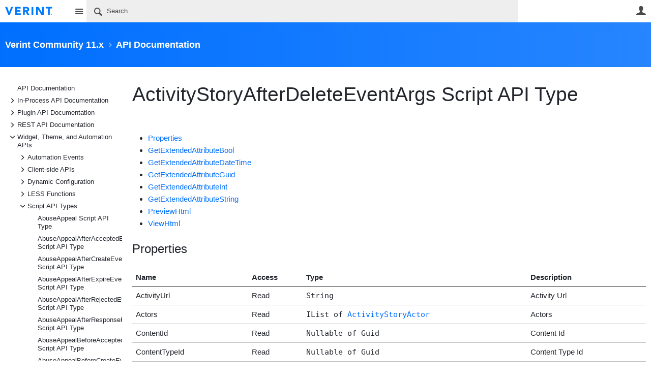

--- FILE ---
content_type: text/html; charset=utf-8
request_url: https://community.telligent.com/community/11/w/api-documentation/66477/activitystoryafterdeleteeventargs-script-api-type
body_size: 263504
content:
<!DOCTYPE html>
<html lang="en" class="direction-ltr" style="direction:ltr;" prefix="og: https://ogp.me/ns#"><head><link rel="stylesheet" href="https://cdn.community.telligent.com/system/h/00000000416caef0/css/platform.less?_=e9892bff953697c89d78f9762bbf4632" type="text/css" media="screen" /><script type ="text/javascript" src="https://cdn.community.telligent.com/system/js/jquery.min.js?_=12108007906290015100837a6a61e9f4"></script><script type ="text/javascript" src="https://cdn.community.telligent.com/system/js/telligent.glow.min.js?_=ff74d69ac0cd2f2d863ad6dcd5c9c39a"></script><script type="text/javascript" src="https://cdn.community.telligent.com/system/js/telligent.evolution.min.js?_=ee9d27df1191368fce272f7c38d31aa5"></script><script type="text/javascript">
// <![CDATA[
try { jQuery.telligent.evolution.site.configure({baseUrl:'https://community.telligent.com/',cookieSameSiteSetting:'None',loginReturnUrl:'https://community.telligent.com/community/11/w/api-documentation/66477/activitystoryafterdeleteeventargs-script-api-type',isLogout:false,enableGlobalForm:false,scheduledFileStatusUrl:'https://community.telligent.com/sys/callback?__type=Telligent.Evolution.Platform.Scripting.Plugins.ScheduledFileSupportPlugin%2C%20Telligent.Evolution.Platform',badgeablePanelCountUrl:'https://community.telligent.com/sys/callback?__type=Telligent.Evolution.CoreServices.Administration.Plugins.BadgeablePanelsServicePlugin%2C%20Telligent.Evolution.Platform',contentPeekUrl:'https://community.telligent.com/sys/callback?__type=Telligent.Evolution.CoreServices.Peek.Implementations.ContentPeekSupportPlugin%2C%20Telligent.Evolution.Platform',contextQueryString:'_pcurl=~%2Fcommunity%2F11%2Fw%2Fapi-documentation%2F66477%2Factivitystoryafterdeleteeventargs-script-api-type%3F_pcurl%3D%26returnUrl%3D',editorConfigVersionKey:'AAAAAEFSstw%3D-AAAAAD8y2dI%3D-638991052517470000-AAAAAEG3s7U%3D',editorUrl:'https://cdn.community.telligent.com/system/tinymce/tinymce.min.js?_=c29dff596647436417a9b51a23d7275d',editorCustomizationsUrl:'https://cdn.community.telligent.com/system/tinymce/telligent/telligent.tinymce.min.js?_=4117b9adf3f9e44bc1b4367afb9474aa',editorCssUrl:'https://cdn.community.telligent.com/system/tinymce/telligent/telligent.tinymce.ui.css?_=a2180c61e03ee859b4472b4aab819dfb',editorContentCssUrl:'https://cdn.community.telligent.com/system/tinymce/telligent/telligent.tinymce.content.css?_=9fc0a042fdcc320d877555bb4638a509',maxMediaWidth:0,mediaMaxHeight:0,defaultMediaWidth:320,defaultMediaHeight:240,directUploadContext:'8cdb7616-65ca-4afe-a880-573548b881e4',directUploadUrl:'https://community.telligent.com/api/v2/cfs/temporary.json?UploadContextId=8cdb7616-65ca-4afe-a880-573548b881e4',alphaBlendUrl:'https://cdn.community.telligent.com/system/images/alpha_blend.png?_=ac381870a297b434d39739ca6f4ad2f4',blankUrl:'https://cdn.community.telligent.com/system/images/blank.gif?_=ac238674d06e06975648e913919a84ed',collapsedUrl:'https://cdn.community.telligent.com/system/images/collapsed.gif?_=b8e3fc0b8c82605b332060ea18b7bd97',hueBlendUrl:'https://cdn.community.telligent.com/system/images/hue_blend.png?_=ab3d75d5878e0fa4ecdcbcb889d2f45c',blendUrl:'https://cdn.community.telligent.com/system/images/blend.png?_=483117c20a7084ccd90c579914c1467d',ddlButtonUrl:'https://cdn.community.telligent.com/system/images/ddl_button.gif?_=7d8ed81311de6db7953e442067a17b7d',expandedUrl:'https://cdn.community.telligent.com/system/images/expanded.gif?_=2d3019f52979180fed69d74b86d69700',transparentUrl:'https://cdn.community.telligent.com/system/images/transparent.png?_=148891fdc2cf5771eec460fcf7304f01',datePattern:{
	pattern: '<Jan,Feb,Mar,Apr,May,Jun,Jul,Aug,Sep,Oct,Nov,Dec> <1-31> <0001-9999>',
    yearIndex: 2,
    monthIndex: 0,
    dayIndex: 1,
    hourIndex: -1,
    minuteIndex: -1,
    amPmIndex: -1,
    parseDateOnLoad: true
},timePattern:{
	pattern: '<1-12>:<00-59> <AM,PM>',
    yearIndex: -1,
    monthIndex: -1,
    dayIndex: -1,
    hourIndex: 0,
    minuteIndex: 1,
    amPmIndex: 2,
    parseDateOnLoad: true
},dateTimePattern:{
	pattern: '<Jan,Feb,Mar,Apr,May,Jun,Jul,Aug,Sep,Oct,Nov,Dec> <1-31> <0001-9999> <1-12>:<00-59> <AM,PM>',
    yearIndex: 2,
    monthIndex: 0,
    dayIndex: 1,
    hourIndex: 3,
    minuteIndex: 4,
    amPmIndex: 5,
    parseDateOnLoad: true
},monthNames:['Jan','Feb','Mar','Apr','May','Jun','Jul','Aug','Sep','Oct','Nov','Dec'],dayNames:['Sun','Mon','Tue','Wed','Thu','Fri','Sat'],authorizationCookieName:'.te.csrf',accessingUserId:1850,accessingUserIsSystemAccount:true,accessingUserTemporary:false,accessingUserIsAuthenticated:false,restUiContext:"p\u0026wikis-page\u0026c6108064af6511ddb074de1a56d89593\u0026421bf86001d246018783c2f7fd5a0a78\u00260",versionKey:'639010768430000000',directionality:'ltr',editorLanguage:'en-US',autoLinkPattern:/((?:http|ftp|https):\/\/)([\w\-]{1,63}(?:\.[\w\-]{1,63}){0,127}(?:\([\w\-\.,@?!^=%&:/~\+#]{0,2046}\)|[\w\-\.,@?!^=%&:/~\+#]{0,2047}[\w\-@?^=%&:/~\+#]){0,2048})/i,defaultErrorMessage:'An error occurred.  Please try again or contact your administrator.',quoteText:'Quote',dateMinuteInFutureFormat:'in a few seconds',dateMinutesInFutureFormat:'in {0} minutes',dateHourInFutureFormat:'in over an hour',dateHoursInFutureFormat:'in {0} hours',dateDayInFutureFormat:'in {0} day',dateDaysInFutureFormat:'in {0} days',dateMonthInFutureFormat:'in {0} month',dateMonthsInFutureFormat:'in {0} months',dateYearInFutureFormat:'in over {0} year',dateYearsInFutureFormat:'in over {0} years',dateNowAgoFormat:'now',dateMinuteAgoFormat:'a few seconds ago',dateMinutesAgoFormat:'{0} minutes ago',dateHourAgoFormat:'{0} hour ago',dateHoursAgoFormat:'{0} hours ago',dateDayAgoFormat:'{0} day ago',dateDaysAgoFormat:'{0} days ago',dateMonthAgoFormat:'{0} month ago',dateMonthsAgoFormat:'{0} months ago',dateYearAgoFormat:'over {0} year ago',dateYearsAgoFormat:'over {0} years ago',previewZoomIn:'Zoom in',previewZoomOut:'Zoom out',previewClose:'Close',collapseExpandedItem:'Collapse',beforeUnloadMessageTip:'Progress will cancel if you leave.',pendingTip:'Progress will begin soon…',beforeUnloadMessageLabel:'Please wait…',clearText:'Clear',okText:'OK'});
jQuery.extend($.fn.evolutionUserFileTextBox.defaults,{removeText:'Remove',selectText:'Select/Upload...',noFileText:'No File Selected'});
jQuery.telligent.evolution.validation.registerExtensions({email:'Your email address is invalid.',emailRegex:'^[!$\u0026*\\-=^`|~#%\u0027\\.\"+/?_{}\\\\a-zA-Z0-9 ]+@(?!gmail.com|aol.com|yahoo.com|outlook.com|hotmail.com|live.com|msn.com|juno.com|khoros.com|gainsight.com|sbcglobal.net|bettermode.com|verizon.net|bellsouth.net|comcast.net|instantletter.net|mydfwtx.com|att.com|.*?\\.cn$|21cn.com)[\\-\\.a-zA-Z0-9]+(?:\\.[a-zA-Z0-9]+)+$',username:'Your sign in name does not meet the requirements for this site.',usernameRegex:'^[a-zA-Z0-9_\\- @\\.\\\\]+$',emails:'One or more emails is invalid',url:'URL not in correct format',urlRegex:'^(?:(?:http|https|mailto|ftp|mms):|/|#|~/|data:image/(?:png|gif|jpe?g);base64,)',required:'This field is required.',date:'Please enter a valid date.',dateISO:'Please enter a valid date (ISO).',number:'Please enter a valid number.',digits:'Please enter only digits.',equalTo:'Please enter the same value again.',pattern:'Please enter valid value.',emailexists:'This email address is already in use.',groupnameexists:'This name is already in use.',mailinglistnameexists:'This name is already in use.',usernameexists:'This name is already in use.',wikipageexists:'This name is already in use.',maxlength:'Please enter no more than {0} characters.',minlength:'Please enter at least {0} characters.',rangelength:'Please enter a value between {0} and {1} characters long.',range:'Please enter a value between {0} and {1}.',max:'Please enter a value less than or equal to {0}.',min:'Please enter a value greater than or equal to {0}.',step:'Please enter a value that is a multiple of {0}.'});
jQuery.extend(jQuery.fn.evolutionLike.defaults,{likeText:'Like',unlikeText:'Unlike',modalTitleText:'People who like this',modalShowMoreText:'Show More',whoLikesOtherText:'\u003ca href=\"{user_profile_url}\" class=\"internal-link view-user-profile\"\u003e{user_display_name}\u003c/a\u003e likes this',whoLikesOtherTwoText:'\u003ca href=\"{user_profile_url}\" class=\"internal-link view-user-profile\"\u003e{user_display_name}\u003c/a\u003e and \u003cspan class=\"who-likes\"\u003e1 other\u003c/span\u003e like this',whoLikesOtherMultipleText:'\u003ca href=\"{user_profile_url}\" class=\"internal-link view-user-profile\"\u003e{user_display_name}\u003c/a\u003e and \u003cspan class=\"who-likes\"\u003e{count} others\u003c/span\u003e like this',whoLikesAccessingText:'You like this',whoLikesAccessingTwoText:'You and \u003cspan class=\"who-likes\"\u003e1 other\u003c/span\u003e like this',whoLikesAccessingMultipleText:'You and \u003cspan class=\"who-likes\"\u003e{count} others\u003c/span\u003e like this'});
jQuery.extend(jQuery.fn.evolutionInlineTagEditor.defaults,{editButtonText:'Edit tags',selectTagsText:'Select tags',saveTagsText:'Save',cancelText:'Cancel'});
jQuery.extend(jQuery.fn.evolutionStarRating.defaults,{titles:['Terrible','Poor','Fair','Average','Good','Excellent'],ratingMessageFormat:'Average rating: {rating} out of {max_rating} with {count} ratings.'});
jQuery.extend(jQuery.fn.evolutionModerate.defaults,{moderateLinkText:'moderate',reportLinkText:'Report as abusive',reportedLinkText:'Reported as abusive',reportedNotificationMessageText:'{NAME}\u0027s post has been reported. \u003cstrong\u003eThank you for your feedback.\u003c/strong\u003e'});
jQuery.extend(jQuery.fn.evolutionBookmark.defaults,{deleteBookmarkText:'Unbookmark {content_type_name}',addBookmarkText:'Bookmark this {content_type_name}',processingText:'...'});
jQuery.extend($.fn.evolutionCodeEditor.defaults,{editorUrl:'https://community.telligent.com/sys/file/__key/system/ace/ace.js'});
jQuery.extend(jQuery.telligent.evolution.ui.components.forumvotes.defaults,{modalTitleTextThread:'People who had this question',modalTitleTextReply:'People helped by this answer',noVotesText:'No Votes',modalShowMoreText:'More'});
jQuery.extend(jQuery.telligent.evolution.ui.components.forumqualityvotes.defaults,{modalTitleText:'People who voted on this thread',tipTextThread:'View Voters',noVotesText:'No Votes',upVoteText:'Vote Up',downVoteText:'Vote Down',logintext:'Login to vote on this thread',modalShowMoreText:'More'});
jQuery.extend(jQuery.fn.evolutionFeature.defaults,{editFeatureText:'Edit Feature',addFeatureText:'Feature ',processingText:'...'});
jQuery.extend(jQuery.fn.evolutionPager.defaults,{previousLabel:'Go to previous page',nextLabel:'Go to next page',firstLabel:'Go to first page',lastLabel:'Go to last page',individualPageLabel:'Go to page {0}'});
jQuery.telligent.evolution.systemNotifications.configure({explicitPanelUrl:'#_cptype=panel\u0026_cpcontexttype=Explicit\u0026_cppanelid=994a7020-02f3-4fc2-ba7d-be3f0febf9f9\u0026viewnotification=1',notificationText:'System Notification',reviewText:'Click to review and resolve.',andMoreText:' (plus {0} more)'});
} catch(e) { };
// ]]>
</script><script type="text/javascript">jQuery(function($) {
	$.telligent.evolution.messaging.subscribe('userActionFollowToggle', function(data) {
		var e = $(data.target);
		var userId = e.data('userid'), accessingUserId = e.data('accessinguserid'), v = e.data('follow');
		e.html('...');
		if (v) {
			$.telligent.evolution.post({
				url: $.telligent.evolution.site.getBaseUrl() + 'api/v2/users/{FollowerId}/following.json',
				data: { FollowerId: accessingUserId, FollowingId: userId },
				dataType: 'json',
				success: function(response) { e.html('Unfollow').data('follow', false); },
				error: function(response) {  e.html('Follow').data('follow', true); }
			});
		} else {
			$.telligent.evolution.del({
				url: $.telligent.evolution.site.getBaseUrl() + 'api/v2/users/{FollowerId}/following/{FollowingId}.json',
				data: { FollowerId: accessingUserId, FollowingId: userId },
				dataType: 'json',
				success: function(response) { e.html('Follow').data('follow', true); },
				error: function(response) {  e.html('Unfollow').data('follow', false); }
			});
		}
	});
});</script><script type="text/javascript">
jQuery(function(jq) {
    jq.telligent.evolution.messaging.subscribe('userActionFriendshipToggle', function(data) {
        var e = jq(data.target), userId = e.data('userid'), accessingUserId = e.data('accessinguserid'), v = parseInt(e.data('friendship')), t = e.html();
		e.html('...');
		if (v == 0) {
				    e.html(t);

		    jq.glowModal({
		       width: 450,
		       height: 300,
		       html: jq.telligent.evolution.get({
		           url: 'https://community.telligent.com/sys/script?_fid=939920e1b717477bb3ada6e703a2b94c\u0026_wid=fragment-939920e1b717477bb3ada6e703a2b94c954695064\u0026_ct=plugin_000\u0026_ctt=0c647246673542f9875dc8b991fe739b\u0026_ctc=00000000000000000000000000000000\u0026_ctn=3fc3f82483d14ec485ef92e206116d49\u0026_ctd=0\u0026_ep=0\u0026_rt=Unknown\u0026_p=\u0026_pt=Telligent.Evolution.Controls.FriendUserActionLinkPlugin%2C%20Telligent.Evolution.Platform\u0026ReturnUrl=%2Fcommunity%2F10%2Ff%2Fask-the-community%2F1145026%2Fget-vote-information-of-current-user-in-forum-reply\u0026_cft=Other\u0026_cf=request-friendship.vm\u0026_pcurl=~%2Fuser%2Femailforgottenpassword%3F_pcurl%3D%26returnUrl%3D',
		           data: {
		               w_UserId: userId
		           }
		       }),
		       title: 'Send a Friend Request'
		    });
		        } else if (v == 3) {
			jq.telligent.evolution.put({
				url: jq.telligent.evolution.site.getBaseUrl() + 'api/v2/users/{RequestorId}/friends/{RequesteeId}.json',
				data: {
				    RequestorId: userId,
				    RequesteeId: accessingUserId,
				    FriendshipState: 'Approved'
				},
				dataType: 'json',
				success: function(response) { window.location.reload(); },
				error: function(response) {  e.html(t); }
			});
		} else if (v == 4
		    || (v == 1 && window.confirm('Are you sure you want to cancel this friendship request?'))
		    || (v == 2 && window.confirm('Are you sure you want to unfriend this person?'))) {
			jq.telligent.evolution.del({
				url: jq.telligent.evolution.site.getBaseUrl() + 'api/v2/users/{RequestorId}/friends/{RequesteeId}.json',
				data: {
				    RequestorId: accessingUserId,
				    RequesteeId: userId
				},
				dataType: 'json',
				success: function(response) { window.location.reload(); },
				error: function(response) {  e.html(t); }
			});
		} else {
		    e.html(t);
		}
	});
});
</script><script type="text/javascript">
(function($){
$.extend($.fn.evolutionUpDownVoting.defaults,{voteDownMessage:'Vote against this idea',voteUpMessage:'Vote for this idea',loginMessage:'Sign in to vote on ideas',noPermissionMessage:'You do not have permission to vote for this idea',notGroupMemberMessage:'Join this group to vote on this idea',deleteMessage:'Remove your vote for this idea',readOnlyMessage: 'Voting on this idea has been disabled',switchToDownVoteMessage: 'Vote against this idea instead of for it',switchToUpVoteMessage: 'Vote for this idea instead of against it',voteDownAgainMessage:'Vote against this idea again',voteUpAgainMessage:'Vote for this idea again',removeDownVoteMesage:'Remove a vote against this idea',removeUpVoteMessage:'Remove a vote for this idea',viewVotesMessage:'View votes' });}(jQuery));
</script>
<script type="text/javascript">(function($){ $.telligent.evolution.media.defaults.endpoint = 'https://community.telligent.com/sys/callback?__type=Telligent.Evolution.Api.Plugins.Endpoints.FileViewerEndpoint%2C%20Telligent.Evolution.Platform'; }(jQuery));</script><script type="text/javascript">(function($){ $.telligent.evolution.preview.defaults.endpoint = 'https://community.telligent.com/sys/callback?__type=Telligent.Evolution.Api.Plugins.Endpoints.WebPreviewEndpoint%2C%20Telligent.Evolution.Platform'; }(jQuery));</script><script type="text/javascript">(function($){ $.fn.evolutionComposer.plugins.mentions.defaults.mentionablesEndpoint = 'https://community.telligent.com/sys/callback?__type=Telligent.Evolution.Api.Plugins.Endpoints.MentionablesEndpoint%2C%20Telligent.Evolution.Platform'; }(jQuery));</script><script type="text/javascript">(function($){ $.telligent.evolution.language.defaults.dateEndpoint = 'https://community.telligent.com/sys/callback?__type=Telligent.Evolution.Api.Plugins.Endpoints.DateFormattingEndpoint%2C%20Telligent.Evolution.Platform'; }(jQuery));</script><script type="text/javascript">(function($){ $.fn.evolutionUserFileTextBox.defaults.endpoint = 'https://community.telligent.com/sys/callback?__type=Telligent.Evolution.Api.Plugins.Endpoints.UserFileTextBoxEndpoint%2C%20Telligent.Evolution.Platform'; }(jQuery));</script><script type="text/javascript">
if (window === window.top) {
	jQuery(function(j){
		var redirected = false;
		var ensureLoggedIn = function(){
			if (!redirected) {
				var hashData = jQuery.telligent.evolution.url.hashData();
				if (hashData._cptype){
					redirected = true;
					window.location = jQuery.telligent.evolution.url.modify({
						url:'/login?ReturnUrl=https%3A%2F%2Fcommunity.telligent.com%2Fcommunity%2F11%2Fw%2Fapi-documentation%2F66477%2Factivitystoryafterdeleteeventargs-script-api-type',
						query: {
							ReturnUrl:window.location+''
						},
						hash: ''
					});
				}
			}
		};
		jQuery(window).on('hashchange', function(){
			ensureLoggedIn();
		});
		ensureLoggedIn()
	});
}
</script><title>ActivityStoryAfterDeleteEventArgs Script API Type - API Documentation - Verint Community 11.x - Verint | Telligent Community</title>
<link rel="canonical" href="https://community.telligent.com/community/11/w/api-documentation/66477/activitystoryafterdeleteeventargs-script-api-type" /><meta key="og:site_name" content="Verint | Telligent Community" />
<meta name="GENERATOR" content="14.0.0.565 14" />
<meta name="description" content="Properties GetExtendedAttributeBool GetExtendedAttributeDateTime GetExtendedAttributeGuid GetExtendedAttributeInt GetExtendedAttributeString PreviewHtml ViewHtml" />
<meta property="og:Title" content="ActivityStoryAfterDeleteEventArgs Script API Type" /><link type="text/css" rel="stylesheet" href="https://community.telligent.com/sys/file/__key/uifiles/h-000000004126b9ee-3fc3f82483d14ec485ef92e206116d49-s-00000000000000000000000000000000-0-theme_5F00_000-theme-f-1-639010860089730000/screen.less?_=456d828098349df74d3cbf47b6ae6b24" /><link type="text/css" rel="stylesheet" href="https://community.telligent.com/sys/file/__key/uifiles/h-000000004126b9ee-3fc3f82483d14ec485ef92e206116d49-s-00000000000000000000000000000000-0-theme_5F00_000-theme-f-1-639010860089730000/print.css?_=bdee5857602365dd3441e73b32ffd905" media="print" /><link type="text/css" rel="stylesheet" href="https://community.telligent.com/sys/file/__key/uifiles/h-000000004126b9ee-3fc3f82483d14ec485ef92e206116d49-s-00000000000000000000000000000000-0-theme_5F00_000-theme-f-1-639010860089730000/handheld.less?_=a2b4fee134488616ac2848c36ca9b719" media="only screen and (max-width: 670px)" /><link type="text/css" rel="stylesheet" href="https://community.telligent.com/sys/file/__key/uifiles/h-000000004126b9ee-3fc3f82483d14ec485ef92e206116d49-s-00000000000000000000000000000000-0-theme_5F00_000-theme-f-1-639010860089730000/tablet.less?_=c376a6907a5424256dcb740623dbe54f" media="only screen and (min-device-width: 671px) and (max-device-width: 1024px) and (orientation: landscape), only screen and (min-device-width: 671px) and (max-device-width: 1024px) and (orientation: portrait)" /><meta name="viewport" content="width=device-width, user-scalable=no, initial-scale=1, maximum-scale=1" />

	<link rel="icon" type="image/png" href="https://community.telligent.com/cfs-file/__key/themefiles/tc-s-3fc3f82483d14ec485ef92e206116d49-00000000000000000000000000000000-favicon/verint_2D00_favicon.png">
	<link rel="apple-touch-icon" href="https://community.telligent.com/cfs-file/__key/themefiles/tc-s-3fc3f82483d14ec485ef92e206116d49-00000000000000000000000000000000-favicon/verint_2D00_favicon.png">
<link type="text/css" rel="stylesheet" href="https://community.telligent.com/sys/file/__key/uifiles/h-000000004126b9ee-3fc3f82483d14ec485ef92e206116d49-s-00000000000000000000000000000000-0-theme_5F00_000-theme-f-1-639010860089730000/tcom.less?_=0502d2d7f2f0d9948d659b108111391c" /><link type="text/css" rel="stylesheet" href="https://community.telligent.com/sys/file/__key/uifiles/h-000000004126b9ee-3fc3f82483d14ec485ef92e206116d49-s-00000000000000000000000000000000-0-theme_5F00_000-theme-f-1-639010860089730000/analyticswidget.css?_=18cf8ea6e208af19ac75c78958448300" /><link type="text/css" rel="stylesheet" href="https://community.telligent.com/sys/file/__key/uifiles/h-000000004126b9ee-3fc3f82483d14ec485ef92e206116d49-s-00000000000000000000000000000000-0-theme_5F00_000-theme-f-1-639010860089730000/dvcs.less?_=08e3554dbdc91b504c75b3b26522e1ee" /><link type="text/css" rel="stylesheet" href="https://community.telligent.com/sys/file/__key/uifiles/h-000000004126b9ee-3fc3f82483d14ec485ef92e206116d49-s-00000000000000000000000000000000-0-theme_5F00_000-theme-f-1-639010860089730000/cssoverrides.css?_=2d9ba878c281a948a34c3dd5af3aa416" />
<script type="text/javascript" src="https://community.telligent.com/sys/file/__key/themefiles/f-s-3fc3f82483d14ec485ef92e206116d49-jsfiles/theme.js?_=6dc9c812ff7fc076a385de0892f3bf1f"></script>
<script type="text/javascript">
jQuery(function(j){
	j.telligent.evolution.theme.social.register({
		dockedSidebars:  true ,
		adaptiveHeaders:  true ,
		adaptiveHeadersMinWidth: 670
	})
});
</script><script type="text/javascript" src="https://community.telligent.com/sys/file/__key/themefiles/f-s-3fc3f82483d14ec485ef92e206116d49-jsfiles/glowDropDownList11.js?_=c24b231b65fbd709b51a6ad465c428af"></script><script type="text/javascript" src="https://community.telligent.com/sys/file/__key/themefiles/f-s-3fc3f82483d14ec485ef92e206116d49-jsfiles/analytics.js?_=cdf605b6e1c0f73653a80fd373dc411b"></script>
<meta name="msvalidate.01" content="AD68A0A006A03D3DA4819281E019287B" />
<meta property="fb:app_id" content="221453704563240">
<meta name="google-site-verification" content="2qA0hQACoq6g6Q0QJMFxJfIfdYZ3tfXfg0CPG4q3RPw" /><link rel="stylesheet" href="https://community.telligent.com/sys/file/__key/uifiles/h-000000004126b9ee-3fc3f82483d14ec485ef92e206116d49-g-421bf86001d246018783c2f7fd5a0a78-0-header_5F00_0010-1276-f-3-638768872240000000/style.less?_=f1786f6666243113afe6d34c1ad48ba5"  />
<link rel="stylesheet" href="https://community.telligent.com/sys/file/__key/uifiles/h-000000004126b9ee-3fc3f82483d14ec485ef92e206116d49-g-421bf86001d246018783c2f7fd5a0a78-0-header_5F00_0010-1784-f-3-637479648848330000/style.less?_=d9ecbcbad21d7931ececd8ca1eabd2b3"  />
<link rel="stylesheet" href="https://community.telligent.com/sys/file/__key/uifiles/h-000000004126b9ee-3fc3f82483d14ec485ef92e206116d49-g-421bf86001d246018783c2f7fd5a0a78-0-pwikis_2D00_page_5F00_0000-695518531-f-3-637479648848330000/style.less?_=06b493f3f100d2ad0e9aaa119fd6f0f5"  />
<link rel="stylesheet" href="https://community.telligent.com/sys/file/__key/uifiles/h-000000004126b9ee-3fc3f82483d14ec485ef92e206116d49-g-421bf86001d246018783c2f7fd5a0a78-0-pwikis_2D00_page_5F00_0000-695518534-f-3-638445591860000000/style.less?_=ce31d7859caf99df953ab08add02d2f7"  />
<link rel="stylesheet" href="https://community.telligent.com/sys/file/__key/uifiles/h-000000004126b9ee-3fc3f82483d14ec485ef92e206116d49-g-421bf86001d246018783c2f7fd5a0a78-0-pwikis_2D00_page_5F00_0000-695518535-f-3-637878943870000000/style.less?_=a9a7d791fc9693d5a761296cb20fa0e7"  />
<link rel="stylesheet" href="https://community.telligent.com/sys/file/__key/uifiles/h-000000004126b9ee-3fc3f82483d14ec485ef92e206116d49-g-421bf86001d246018783c2f7fd5a0a78-0-pwikis_2D00_page_5F00_0000-695518536-f-3-637878943870000000/style.less?_=a9a7d791fc9693d5a761296cb20fa0e7"  />
<link rel="stylesheet" href="https://community.telligent.com/sys/file/__key/uifiles/h-000000004126b9ee-3fc3f82483d14ec485ef92e206116d49-g-421bf86001d246018783c2f7fd5a0a78-0-footer_5F00_0010-1697-f-3-639010772590000000/style.less?_=ac4efc6c19abf698946a6f8d75020aab"  />
<link rel="stylesheet" href="https://community.telligent.com/sys/file/__key/uifiles/h-000000004126b9ee-3fc3f82483d14ec485ef92e206116d49-g-421bf86001d246018783c2f7fd5a0a78-0-footer_5F00_0010-1700-f-3-639010772590000000/style.less?_=1cb4f13218814e29ce731e02e1647b5a"  />
<link rel="stylesheet" href="https://community.telligent.com/sys/file/__key/uifiles/h-000000004126b9ee-3fc3f82483d14ec485ef92e206116d49-g-421bf86001d246018783c2f7fd5a0a78-0-footer_5F00_0010-1702-f-3-639010772590000000/style.less?_=ce04a3790c8e9807e1f1d585404db745"  /><link rel="alternate" type="application/rss+xml" title="Verint Community 11.x (RSS 2.0)" href="https://community.telligent.com/community/11/rss"  /><link rel="alternate" type="application/rss+xml" title="API Documentation (RSS 2.0)" href=""  /><link rel="alternate" type="application/rss+xml" title="ActivityStoryAfterDeleteEventArgs Script API Type (RSS 2.0)" href="https://community.telligent.com/community/11/w/api-documentation/66477/activitystoryafterdeleteeventargs-script-api-type/rss"  /></head><body spellcheck="true">


<div class="single-column header-fragments evolution-reflow-container" data-related="_h_page" id="_h_singlecolumn" style = "display:none"></div><div class="header-fragments evolution-reflow-container" data-related="_h_singlecolumn" id="_h_page"  data-reflow-width="670"><div class="layout">
<div class="layout-header"></div>
<div class="layout-content header-top-content" id="_h_layout"><div class="layout-region header" id="_h_header">
<div class="layout-region-inner header"><div id="header-1782"></div>
<div class="content-fragment site-banner no-wrapper responsive-1 	all
" id="header-1276" data-reflow="_h_header,_h_singlecolumn,1,0,1">
<div class="content-fragment-content">







						


	
<style>
.header-fragments .layout .header-top-content .layout-region.header {
	background-color: #FFFFFF;
}

.banner.site fieldset ul.field-list li.field-item .field-item-input input {
	background-color: #EEEEEE;
}


.header-fragments .header-top-content .layout-region.header .banner.site .navigation-list ul a,
.header-fragments .header-top-content .layout-region.header .banner.site .navigation-list ul a.active,
.header-fragments .header-top-content .layout-region.header .banner.site fieldset ul li .field-item-input input,
.header-fragments .header-top-content .layout-region.header .banner.site fieldset ul li .field-item-input input.active,
.header-fragments .header-top-content .layout-region.header .banner.site fieldset ul.field-list li.field-item .field-item-input:after,
.header-fragments .header-top-content .layout-region.header .banner.site fieldset ul.field-list li.field-item .field-item-input input.active,
.header-fragments .header-top-content .layout-region.header .content-fragment.navigation-custom .navigation-list[data-direction='horizontal'] a {
	color: #4A4A4A;
}
.header-fragments .header-top-content .layout-region.header .banner.site fieldset ul.field-list li.field-item .field-item-input input::placeholder {
	color: #4A4A4A;
}
.header-fragments .header-top-content .layout-region.header .banner.site fieldset ul.field-list li.field-item .field-item-input input:-ms-input-placeholder {
	color: #4A4A4A;
}
.header-fragments .header-top-content .layout-region.header .banner.site fieldset ul.field-list li.field-item .field-item-input input::-ms-input-placeholder {
	color: #4A4A4A;
}

.header-fragments:hover .header-top-content .layout-region.header .banner.site .navigation-list ul a,
.header-fragments:hover .header-top-content .layout-region.header .banner.site .navigation-list ul a.active,
.header-fragments .header-top-content .layout-region.header .banner.site .navigation-list ul a.active,
.header-fragments:hover .header-top-content .layout-region.header .banner.site fieldset ul li .field-item-input input,
.header-fragments:hover .header-top-content .layout-region.header .banner.site fieldset ul li .field-item-input input.active,
.header-fragments:hover .header-top-content .layout-region.header .banner.site fieldset ul.field-list li.field-item .field-item-input:after,
.header-fragments:hover .header-top-content .layout-region.header .banner.site fieldset ul.field-list li.field-item .field-item-input input.active,
.header-fragments .header-top-content .layout-region.header .content-fragment.navigation-custom .navigation-list[data-direction='horizontal'] a.subnav-open,
.header-fragments .header-top-content .layout-region.header .content-fragment.navigation-custom .navigation-list[data-direction='horizontal'] a.links-expanded,
.header-fragments:hover .header-top-content .layout-region.header .content-fragment.navigation-custom .navigation-list[data-direction='horizontal'] a {
	color: #000000;
}
.header-fragments:hover .header-top-content .layout-region.header .banner.site fieldset ul.field-list li.field-item .field-item-input input::placeholder {
	color: #000000;
}
.header-fragments:hover .header-top-content .layout-region.header .banner.site fieldset ul.field-list li.field-item .field-item-input input:-ms-input-placeholder {
	color: #000000;
}
.header-fragments:hover .header-top-content .layout-region.header .banner.site fieldset ul.field-list li.field-item .field-item-input input::-ms-input-placeholder {
	color: #000000;
}
.header-fragments .header-top-content .layout-region.header .content-fragment.navigation-custom .navigation-list[data-direction='horizontal'] a.selected:after {
	background-color: #000000;
}




.single-column .banner.site {
	background-color: #FFFFFF;
}
.single-column .banner.site > .navigation-list.handheld ul a,
.single-column .banner.site .container.handheld .user-links ul a {
	color: #4A4A4A;
}
.single-column .banner.site > .navigation-list.handheld ul a.active,
.single-column .banner.site .container.handheld .user-links ul a.active {
	color: #000000;
}
</style>

<div class="banner site  all   with-site-navigation " id="header-1276_banner">
			<div class="avatar">
																		<a href="https://community.telligent.com/" title="Home"  class="ui-tip" >
					<img src="https://community.telligent.com/sys/file/__key/communityserver-components-imagefileviewer/widgetcontainerfiles-3fc3f82483d14ec485ef92e206116d49-s-AAAAAAAAAAAAAAAAAAAAAA-header-header-4tGYloD5i0_2D00_qkR3nGyoOWA-logo/logo_2D00_color.png_2D00_250x88.png?_=638422500608488118" style="max-height: 44px;max-width: 125px;" border="0px" alt="Verint | Telligent Community" />
				</a>
					</div>

					<div class="name hidden">Verint | Telligent Community</div>
		
								<div class="navigation-list site-links" id="header-1276_bannerSiteLinks">
				<ul>
					<li class="navigation-list-item">
						<a href="#"
																						class="site-navigation custom ui-tip"
													id="header-1276_site">Site</a>
					</li>
				</ul>
			</div>
						<form><fieldset class="search" id="header-1276_searchFields">
			<ul class="field-list">
				<li class="field-item">
					<span class="field-item-description hidden">
						<label>Search</label>
					</span>
					<span class="field-item-input">
						<input autocomplete="off" type="search" placeholder="Search" aria-label="Search" id="header-1276_Search" value=""  />
					</span>
				</li>
			</ul>
		</fieldset></form>
								<div class="navigation-list user-links" id="header-1276_bannerLinks">
					<ul>
																																														<li class="navigation-list-item">
								<a href="/login?ReturnUrl=https%3A%2F%2Fcommunity.telligent.com%2Fcommunity%2F11%2Fw%2Fapi-documentation%2F66477%2Factivitystoryafterdeleteeventargs-script-api-type" class="internal-link user with-icon ui-tip" title="Join or sign in">User</a>
							</li>
																																																										</ul>
				</div>
						<div class="navigation-list handheld">
			<ul>
				<li class="navigation-list-item">
					<a href="#" class="site" id="header-1276_handheldSiteLinksLink" >Site</a>
				</li>
				<li class="navigation-list-item">
					<a href="#" class="search" id="header-1276_handheldSearchFieldsLink">Search</a>
				</li>
				<li class="navigation-list-item">
																		<a href="/login?ReturnUrl=https%3A%2F%2Fcommunity.telligent.com%2Fcommunity%2F11%2Fw%2Fapi-documentation%2F66477%2Factivitystoryafterdeleteeventargs-script-api-type" class="user">User</a>
															</li>
			</ul>
		</div>
		<div class="container handheld">
			<fieldset class="search" style="display:none" id="header-1276_handheldSearchFields"></fieldset>
			<div class="user-links" style="display:none" id="header-1276_handheldBannerLinks"></div>
		</div>
	</div>

</div>
<div class="content-fragment-footer"></div>
</div>
<div id="header-1784"></div>
</div>
</div>
<div class="layout-region content" id="_h_content">
<div class="layout-region-inner content"><div class="content-fragment group-banner no-wrapper responsive-1 " id="header-1277" data-reflow="_h_content,_h_singlecolumn,1,1,3">
<div class="content-fragment-content">









		
	
		
		
		
<style>
				.banner.context > .avatar {
			display: none;
		}
	
	
	
		.single-column.header-fragments,
		.header-fragments .layout .header-top-content .layout-region.content,
		.header-fragments .layout .header-top-content.with-adaptable-elements .layout-region.content {
			background: linear-gradient(to right, #006FFF, #2685FF);
		}

	
				.single-column.header-fragments,
		.header-fragments .layout .header-top-content .layout-region.content,
		.header-fragments .layout .header-top-content.with-adaptable-elements .layout-region.content {
			border-bottom: 0px;
		}
		.header-fragments .layout .header-top-content,
		.header-fragments .layout .header-top-content.scrolled {
			box-shadow: none;
		}
	
		.banner.context.slim .hierarchy > .parent-navigation a.more:before,
	.banner.context > .hierarchy > .parent-navigation ul li a,
	.banner.context > .hierarchy > .parent-navigation ul li a:hover,
	.banner.context > .hierarchy > .parent-navigation ul li a:before,
	.scrolled .banner.context > .hierarchy > .parent-navigation a.more:before,
	.scrolled .banner.context > .hierarchy > .parent-navigation ul li a:before,
	.banner.context > .hierarchy > .parent-navigation ul li a.more.links-expanded,
	.banner.context > .hierarchy > .parent-navigation ul li a.more.links-expanded:before,
	.banner.context > .hierarchy > .parent-navigation ul li a.more:before {
		color: #FFFFFF;
	}

		.banner.context > .hierarchy > .current-hierarchy > .hierarchy-component,
	.banner.context > .hierarchy > .current-hierarchy > .hierarchy-component a,
	.banner.context > .hierarchy > .current-hierarchy > .hierarchy-component:before,
	.banner.context > .hierarchy > .current-hierarchy > .hierarchy-component a:hover {
		color: #FFFFFF;
	}

		.banner.context > .hierarchy > .current-hierarchy > .applications ul a,
	.banner.context > .hierarchy > .current-hierarchy > .applications ul a:hover,
	.banner.context > .hierarchy > .current-hierarchy > .applications ul a.more,
	.banner.context:not(.home) > .hierarchy > .current-hierarchy > .applications ul a.more,
	.banner.context:not(.home) > .hierarchy > .current-hierarchy > .applications ul a.more:before,
	.banner.context.home > .hierarchy > .current-hierarchy > .applications ul a.more:before,
	.scrolled .banner.context .hierarchy .current-hierarchy > .applications ul a.more,
	.scrolled .banner.context .hierarchy .current-hierarchy > .applications ul a.more:before,
	.banner.context.slim:not(.home) > .hierarchy > .current-hierarchy > .applications ul a.more,
	.banner.context.slim:not(.home) > .hierarchy > .current-hierarchy > .applications ul a.more:before,
	.scrolled .banner.context:not(.home) > .hierarchy > .current-hierarchy > .applications ul a.more,
	.scrolled .banner.context:not(.home) > .hierarchy > .current-hierarchy > .applications ul a.more:before {
		border-color: #FFFFFF;
		color: #FFFFFF;
	}
	.banner.context.home > .hierarchy > .current-hierarchy > .applications ul a.links-expanded,
	.banner.context.home > .hierarchy > .current-hierarchy > .applications ul a.links-expanded:before,
	.banner.context.home > .hierarchy > .current-hierarchy > .applications ul a.more.links-expanded:before,
	.scrolled .banner.context .hierarchy .current-hierarchy > .applications ul a.more.links-expanded,
	.scrolled .banner.context .hierarchy .current-hierarchy > .applications ul a.more.links-expanded:before,
	.banner.context:not(.home) > .hierarchy > .current-hierarchy > .applications ul a.more.links-expanded,
	.banner.context:not(.home) > .hierarchy > .current-hierarchy > .applications ul a.more.links-expanded:before,
	.banner.context.slim:not(.home) > .hierarchy > .current-hierarchy > .applications ul a.more.links-expanded,
	.banner.context.slim:not(.home) > .hierarchy > .current-hierarchy > .applications ul a.more.links-expanded:before,
	.scrolled .banner.context:not(.home) > .hierarchy > .current-hierarchy > .applications ul a.more.links-expanded,
	.scrolled .banner.context:not(.home) > .hierarchy > .current-hierarchy > .applications ul a.more.links-expanded:before {
		background-color: #FFFFFF;
		color: #006FFF;
		border-color: #FFFFFF;
	}

		.banner.context > .new ul a,
	.banner.context .navigation-list.new ul a.links-expanded,
	.banner.context .navigation-list.new ul a.links-expanded:hover,
	.banner.context .navigation-list.new ul a.links-expanded:active,
	.banner.context .navigation-list.new ul a:hover {
		background-color: #FFFFFF;
		color: #006FFF;
	}
	.single-column .banner.context > .new a,
	.single-column .banner.context:not(.home) > .new a,
	.single-column .banner.context.home > .new a {
		color: #FFFFFF;
		border-color: #FFFFFF;
	}

		.banner.application,
	.banner.application .navigation-list a,
	.banner.application .name .title a {
		color: #FFFFFF;
	}
	.banner.application::after {
		background-color: #FFFFFF;
	}


		.header-fragments .content-fragment.navigation-custom .navigation-list[data-direction='horizontal'] a,
	.header-fragments .content-fragment.navigation-custom .navigation-list[data-direction='horizontal'] a:hover {
		color: #FFFFFF;
	}
	.header-fragments .content-fragment.navigation-custom:after,
	.header-fragments .content-fragment.navigation-custom .navigation-list[data-direction='horizontal'] a.selected:after {
		background-color: #FFFFFF;
	}
	.header-fragments:hover .header-top-content .layout-region.content .content-fragment.navigation-custom .navigation-list[data-direction='horizontal'] a {
		color: #FFFFFF;
	}
	.header-fragments .header-top-content .layout-region.content .content-fragment.navigation-custom .navigation-list[data-direction='horizontal'] a.links-expanded,
	.header-fragments .header-top-content .layout-region.content .content-fragment.navigation-custom .navigation-list[data-direction='horizontal'] a.subnav-open,
	.header-fragments:hover .header-top-content .layout-region.content .content-fragment.navigation-custom .navigation-list[data-direction='horizontal'] a.links-expanded,
	.header-fragments:hover .header-top-content .layout-region.content .content-fragment.navigation-custom .navigation-list[data-direction='horizontal'] a.subnav-open {
		background-color: #FFFFFF;
		color: #006FFF;
	}

</style>





<div class="banner context   with-application     with-ancestors ">
	<div class="avatar">
		<a href="https://community.telligent.com/community/11/"  >
			<img src="https://community.telligent.com/sys/file/__key/communityserver-components-imagefileviewer/communityserver-components-groupavatars-00-00-00-19-73/chevron.png.png.png_2D00_68x68x2.png?_=637478985879671446" style="width: 68px;max-height:68px;overflow:hidden;background:url(&#39;https://community.telligent.com/sys/file/__key/communityserver-components-imagefileviewer/communityserver-components-groupavatars-00-00-00-19-73/chevron.png.png.png_2D00_68x68x2.png?_=637478985879671446&#39;) center center no-repeat;background-size:cover;aspect-ratio:68/68" alt="Verint Community 11.x" />
		</a>
	</div>

	<div class="hierarchy">

																																				<div class="parent-navigation">
					<div class="ui-links" data-direction="horizontal" id="header-1277_parentNavigation" >
						<ul>
							<li class="navigation-list-item ">
								<a class="crumb depth-0 " href="https://community.telligent.com/community/">Verint Community</a>
							</li>
							<li class="navigation-list-item ">
								<a href="https://community.telligent.com/community/" class="crumb more ui-tip " data-more title="Up to Verint Community"></a>
							</li>
						</ul>
					</div>
				</div>
			
		
		<div class="current-hierarchy">

							<div class="container hierarchy-component">
					<a href="https://community.telligent.com/community/11/"><span  >Verint Community 11.x</span></a>
				</div>
			
												<span class="application hierarchy-component">
						<a href="https://community.telligent.com/community/11/w/api-documentation"><span >API Documentation</span></a>
					</span>
													<span class="content hierarchy-component">
						<a href="/community/11/w/api-documentation/66477/activitystoryafterdeleteeventargs-script-api-type"><span >ActivityStoryAfterDeleteEventArgs Script API Type</span></a>
					</span>
							
							<div  class="navigation-list applications"  >
					<div class="ui-links" data-minlinks="0"  data-maxlinks="0" data-direction="vertical"  id="header-1277_applicationNavigation">
						<ul>
																																										<li class="navigation-list-application ">
									<a href="/community/11/w/user-documentation" class="internal-link view-application wiki single ">User Documentation</a>
								</li>
																																<li class="navigation-list-application ">
									<a href="/community/11/f/ask-the-community" class="internal-link view-application forum single ">Ask the Community</a>
								</li>
																																<li class="navigation-list-application  selected">
									<a href="/community/11/w/api-documentation" class="internal-link view-application wiki single  selected">API Documentation</a>
								</li>
																																<li class="navigation-list-application ">
									<a href="/community/11/w/manager-training" class="internal-link view-application wiki single ">Manager Training</a>
								</li>
																																<li class="navigation-list-application ">
									<a href="/community/11/w/developer-training" class="internal-link view-application wiki single ">Developer Training</a>
								</li>
																																<li class="navigation-list-application ">
									<a href="/community/11/tags" class="internal-link view-tags ">Tags</a>
								</li>
																	<li class="navigation-list-item">
								<a href="#" class="more" data-more>More</a>
							</li>
							<li class="navigation-list-item">
								<a href="#" data-cancel>Cancel</a>
							</li>
						</ul>
					</div>
				</div>
			
		</div>

	</div>

	
	
			<div class="navigation-list new">
			<div class="ui-links" data-direction="vertical">
				<ul class="navigation-list">
					<li class="navigation-list-item">
						<a href="/login?ReturnUrl=https%3A%2F%2Fcommunity.telligent.com%2Fcommunity%2F11%2Fw%2Fapi-documentation%2F66477%2Factivitystoryafterdeleteeventargs-script-api-type">New</a>
					</li>
				</ul>
			</div>
		</div>
		</div>

	</div>
<div class="content-fragment-footer"></div>
</div>
</div>
</div>
</div>
<div class="layout-footer"></div>
</div><input type="hidden" name="_h_state" id="_h_state" value="" /></div>
<div class="single-column content-fragment-page wikis-page evolution-reflow-container" data-related="_p_page" id="_p_singlecolumn" style = "display:none"></div><div class="content-fragment-page wikis-page evolution-reflow-container" data-related="_p_singlecolumn" id="_p_page"  data-reflow-width="670"><div class="layout">
<div class="layout-header"></div>
<div class="layout-content sidebar-left-content-right" id="_p_layout"><div class="layout-region left-sidebar" id="_p_left-sidebar">
<div class="layout-region-inner left-sidebar"><div class="content-fragment wiki-page-hierarchy no-wrapper with-spacing responsive-2 " id="fragment-695518531" data-reflow="_p_left-sidebar,_p_singlecolumn,2,2,0">
<div class="content-fragment-content">








<div id="fragment-695518531_hierarchy">
																							<div class="hierarchy-children">
						<ul class="hierarchy-list">
											<li data-pageid="62884">
			<div class="hierarchy-item without-children">
								<a href="https://community.telligent.com/community/11/w/api-documentation">API Documentation</a>
				</div>
									</li>
				<li data-pageid="63124">
			<div class="hierarchy-item with-children">
													<a href="https://community.telligent.com/community/11/w/api-documentation/63124/in-process-api-documentation"><span class="expand-collapse collapsed">+</span>In-Process API Documentation</a>
					</div>
													</li>
				<li data-pageid="64121">
			<div class="hierarchy-item with-children">
													<a href="https://community.telligent.com/community/11/w/api-documentation/64121/plugin-api-documentation"><span class="expand-collapse collapsed">+</span>Plugin API Documentation</a>
					</div>
													</li>
				<li data-pageid="64473">
			<div class="hierarchy-item with-children">
													<a href="https://community.telligent.com/community/11/w/api-documentation/64473/rest-api-documentation"><span class="expand-collapse collapsed">+</span>REST API Documentation</a>
					</div>
													</li>
				<li data-pageid="65661">
			<div class="hierarchy-item with-children">
													<a href="https://community.telligent.com/community/11/w/api-documentation/65661/widget-theme-and-automation-apis"><span class="expand-collapse expanded">-</span>Widget, Theme, and Automation APIs</a>
					</div>
																													<div class="hierarchy-children">
						<ul class="hierarchy-list">
											<li data-pageid="65845">
			<div class="hierarchy-item with-children">
													<a href="https://community.telligent.com/community/11/w/api-documentation/65845/automation-events"><span class="expand-collapse collapsed">+</span>Automation Events</a>
					</div>
													</li>
				<li data-pageid="67094">
			<div class="hierarchy-item with-children">
													<a href="https://community.telligent.com/community/11/w/api-documentation/67094/client-side-apis"><span class="expand-collapse collapsed">+</span>Client-side APIs</a>
					</div>
													</li>
				<li data-pageid="66244">
			<div class="hierarchy-item with-children">
													<a href="https://community.telligent.com/community/11/w/api-documentation/66244/dynamic-configuration"><span class="expand-collapse collapsed">+</span>Dynamic Configuration</a>
					</div>
													</li>
				<li data-pageid="66205">
			<div class="hierarchy-item with-children">
													<a href="https://community.telligent.com/community/11/w/api-documentation/66205/less-functions"><span class="expand-collapse collapsed">+</span>LESS Functions</a>
					</div>
													</li>
				<li data-pageid="66277">
			<div class="hierarchy-item with-children">
													<a href="https://community.telligent.com/community/11/w/api-documentation/66277/script-api-types"><span class="expand-collapse expanded">-</span>Script API Types</a>
					</div>
																													<div class="hierarchy-children">
						<ul class="hierarchy-list">
											<li data-pageid="66400">
			<div class="hierarchy-item without-children">
								<a href="https://community.telligent.com/community/11/w/api-documentation/66400/abuseappeal-script-api-type">AbuseAppeal Script API Type</a>
				</div>
									</li>
				<li data-pageid="66448">
			<div class="hierarchy-item without-children">
								<a href="https://community.telligent.com/community/11/w/api-documentation/66448/abuseappealafteracceptedeventargs-script-api-type">AbuseAppealAfterAcceptedEventArgs Script API Type</a>
				</div>
									</li>
				<li data-pageid="66449">
			<div class="hierarchy-item without-children">
								<a href="https://community.telligent.com/community/11/w/api-documentation/66449/abuseappealaftercreateeventargs-script-api-type">AbuseAppealAfterCreateEventArgs Script API Type</a>
				</div>
									</li>
				<li data-pageid="66450">
			<div class="hierarchy-item without-children">
								<a href="https://community.telligent.com/community/11/w/api-documentation/66450/abuseappealafterexpireeventargs-script-api-type">AbuseAppealAfterExpireEventArgs Script API Type</a>
				</div>
									</li>
				<li data-pageid="66451">
			<div class="hierarchy-item without-children">
								<a href="https://community.telligent.com/community/11/w/api-documentation/66451/abuseappealafterrejectedeventargs-script-api-type">AbuseAppealAfterRejectedEventArgs Script API Type</a>
				</div>
									</li>
				<li data-pageid="66452">
			<div class="hierarchy-item without-children">
								<a href="https://community.telligent.com/community/11/w/api-documentation/66452/abuseappealafterresponsereceivedeventargs-script-api-type">AbuseAppealAfterResponseReceivedEventArgs Script API Type</a>
				</div>
									</li>
				<li data-pageid="66453">
			<div class="hierarchy-item without-children">
								<a href="https://community.telligent.com/community/11/w/api-documentation/66453/abuseappealbeforeacceptedeventargs-script-api-type">AbuseAppealBeforeAcceptedEventArgs Script API Type</a>
				</div>
									</li>
				<li data-pageid="66454">
			<div class="hierarchy-item without-children">
								<a href="https://community.telligent.com/community/11/w/api-documentation/66454/abuseappealbeforecreateeventargs-script-api-type">AbuseAppealBeforeCreateEventArgs Script API Type</a>
				</div>
									</li>
				<li data-pageid="66455">
			<div class="hierarchy-item without-children">
								<a href="https://community.telligent.com/community/11/w/api-documentation/66455/abuseappealbeforeexpireeventargs-script-api-type">AbuseAppealBeforeExpireEventArgs Script API Type</a>
				</div>
									</li>
				<li data-pageid="66456">
			<div class="hierarchy-item without-children">
								<a href="https://community.telligent.com/community/11/w/api-documentation/66456/abuseappealbeforerejectedeventargs-script-api-type">AbuseAppealBeforeRejectedEventArgs Script API Type</a>
				</div>
									</li>
				<li data-pageid="66457">
			<div class="hierarchy-item without-children">
								<a href="https://community.telligent.com/community/11/w/api-documentation/66457/abuseappealbeforeresponsereceivedeventargs-script-api-type">AbuseAppealBeforeResponseReceivedEventArgs Script API Type</a>
				</div>
									</li>
				<li data-pageid="66401">
			<div class="hierarchy-item without-children">
								<a href="https://community.telligent.com/community/11/w/api-documentation/66401/abusereport-script-api-type">AbuseReport Script API Type</a>
				</div>
									</li>
				<li data-pageid="66458">
			<div class="hierarchy-item without-children">
								<a href="https://community.telligent.com/community/11/w/api-documentation/66458/abusereportaftercreateeventargs-script-api-type">AbuseReportAfterCreateEventArgs Script API Type</a>
				</div>
									</li>
				<li data-pageid="66459">
			<div class="hierarchy-item without-children">
								<a href="https://community.telligent.com/community/11/w/api-documentation/66459/abusereportafterdeleteeventargs-script-api-type">AbuseReportAfterDeleteEventArgs Script API Type</a>
				</div>
									</li>
				<li data-pageid="66460">
			<div class="hierarchy-item without-children">
								<a href="https://community.telligent.com/community/11/w/api-documentation/66460/abusereportafterupdateeventargs-script-api-type">AbuseReportAfterUpdateEventArgs Script API Type</a>
				</div>
									</li>
				<li data-pageid="66461">
			<div class="hierarchy-item without-children">
								<a href="https://community.telligent.com/community/11/w/api-documentation/66461/abusereportbeforecreateeventargs-script-api-type">AbuseReportBeforeCreateEventArgs Script API Type</a>
				</div>
									</li>
				<li data-pageid="66462">
			<div class="hierarchy-item without-children">
								<a href="https://community.telligent.com/community/11/w/api-documentation/66462/abusereportbeforedeleteeventargs-script-api-type">AbuseReportBeforeDeleteEventArgs Script API Type</a>
				</div>
									</li>
				<li data-pageid="66463">
			<div class="hierarchy-item without-children">
								<a href="https://community.telligent.com/community/11/w/api-documentation/66463/abusereportbeforeupdateeventargs-script-api-type">AbuseReportBeforeUpdateEventArgs Script API Type</a>
				</div>
									</li>
				<li data-pageid="66402">
			<div class="hierarchy-item without-children">
								<a href="https://community.telligent.com/community/11/w/api-documentation/66402/abusivecontent-script-api-type">AbusiveContent Script API Type</a>
				</div>
									</li>
				<li data-pageid="66464">
			<div class="hierarchy-item without-children">
								<a href="https://community.telligent.com/community/11/w/api-documentation/66464/abusivecontentafterfoundabusiveeventargs-script-api-type">AbusiveContentAfterFoundAbusiveEventArgs Script API Type</a>
				</div>
									</li>
				<li data-pageid="66465">
			<div class="hierarchy-item without-children">
								<a href="https://community.telligent.com/community/11/w/api-documentation/66465/abusivecontentafterfoundnotabusiveeventargs-script-api-type">AbusiveContentAfterFoundNotAbusiveEventArgs Script API Type</a>
				</div>
									</li>
				<li data-pageid="66466">
			<div class="hierarchy-item without-children">
								<a href="https://community.telligent.com/community/11/w/api-documentation/66466/abusivecontentafterprocesseventargs-script-api-type">AbusiveContentAfterProcessEventArgs Script API Type</a>
				</div>
									</li>
				<li data-pageid="66468">
			<div class="hierarchy-item without-children">
								<a href="https://community.telligent.com/community/11/w/api-documentation/66468/abusivecontentbeforeabusivekarmascorechangedeventargs-script-api-type">AbusiveContentBeforeAbusiveKarmaScoreChangedEventArgs Script API Type</a>
				</div>
									</li>
				<li data-pageid="66467">
			<div class="hierarchy-item without-children">
								<a href="https://community.telligent.com/community/11/w/api-documentation/66467/abusivecontentbeforeprocesseventargs-script-api-type">AbusiveContentBeforeProcessEventArgs Script API Type</a>
				</div>
									</li>
				<li data-pageid="66469">
			<div class="hierarchy-item without-children">
								<a href="https://community.telligent.com/community/11/w/api-documentation/66469/abusivecontentonexpungeeventargs-script-api-type">AbusiveContentOnExpungeEventArgs Script API Type</a>
				</div>
									</li>
				<li data-pageid="66426">
			<div class="hierarchy-item without-children">
								<a href="https://community.telligent.com/community/11/w/api-documentation/66426/achievement-script-api-type">Achievement Script API Type</a>
				</div>
									</li>
				<li data-pageid="66470">
			<div class="hierarchy-item without-children">
								<a href="https://community.telligent.com/community/11/w/api-documentation/66470/achievementaftercreateeventargs-script-api-type">AchievementAfterCreateEventArgs Script API Type</a>
				</div>
									</li>
				<li data-pageid="66471">
			<div class="hierarchy-item without-children">
								<a href="https://community.telligent.com/community/11/w/api-documentation/66471/achievementafterdeleteeventargs-script-api-type">AchievementAfterDeleteEventArgs Script API Type</a>
				</div>
									</li>
				<li data-pageid="66472">
			<div class="hierarchy-item without-children">
								<a href="https://community.telligent.com/community/11/w/api-documentation/66472/achievementafterupdateeventargs-script-api-type">AchievementAfterUpdateEventArgs Script API Type</a>
				</div>
									</li>
				<li data-pageid="66473">
			<div class="hierarchy-item without-children">
								<a href="https://community.telligent.com/community/11/w/api-documentation/66473/achievementbeforecreateeventargs-script-api-type">AchievementBeforeCreateEventArgs Script API Type</a>
				</div>
									</li>
				<li data-pageid="66474">
			<div class="hierarchy-item without-children">
								<a href="https://community.telligent.com/community/11/w/api-documentation/66474/achievementbeforedeleteeventargs-script-api-type">AchievementBeforeDeleteEventArgs Script API Type</a>
				</div>
									</li>
				<li data-pageid="66475">
			<div class="hierarchy-item without-children">
								<a href="https://community.telligent.com/community/11/w/api-documentation/66475/achievementbeforeupdateeventargs-script-api-type">AchievementBeforeUpdateEventArgs Script API Type</a>
				</div>
									</li>
				<li data-pageid="66428">
			<div class="hierarchy-item without-children">
								<a href="https://community.telligent.com/community/11/w/api-documentation/66428/achievementsummary-script-api-type">AchievementSummary Script API Type</a>
				</div>
									</li>
				<li data-pageid="66346">
			<div class="hierarchy-item without-children">
								<a href="https://community.telligent.com/community/11/w/api-documentation/66346/activitystory-script-api-type">ActivityStory Script API Type</a>
				</div>
									</li>
				<li data-pageid="66347">
			<div class="hierarchy-item without-children">
								<a href="https://community.telligent.com/community/11/w/api-documentation/66347/activitystoryactor-script-api-type">ActivityStoryActor Script API Type</a>
				</div>
									</li>
				<li data-pageid="66476">
			<div class="hierarchy-item without-children">
								<a href="https://community.telligent.com/community/11/w/api-documentation/66476/activitystoryaftercreateeventargs-script-api-type">ActivityStoryAfterCreateEventArgs Script API Type</a>
				</div>
									</li>
				<li data-pageid="66477">
			<div class="hierarchy-item selected without-children">
								<a href="https://community.telligent.com/community/11/w/api-documentation/66477/activitystoryafterdeleteeventargs-script-api-type">ActivityStoryAfterDeleteEventArgs Script API Type</a>
				</div>
									</li>
				<li data-pageid="66478">
			<div class="hierarchy-item without-children">
								<a href="https://community.telligent.com/community/11/w/api-documentation/66478/activitystoryafterupdateeventargs-script-api-type">ActivityStoryAfterUpdateEventArgs Script API Type</a>
				</div>
									</li>
				<li data-pageid="66479">
			<div class="hierarchy-item without-children">
								<a href="https://community.telligent.com/community/11/w/api-documentation/66479/activitystorybeforecreateeventargs-script-api-type">ActivityStoryBeforeCreateEventArgs Script API Type</a>
				</div>
									</li>
				<li data-pageid="66480">
			<div class="hierarchy-item without-children">
								<a href="https://community.telligent.com/community/11/w/api-documentation/66480/activitystorybeforedeleteeventargs-script-api-type">ActivityStoryBeforeDeleteEventArgs Script API Type</a>
				</div>
									</li>
				<li data-pageid="66481">
			<div class="hierarchy-item without-children">
								<a href="https://community.telligent.com/community/11/w/api-documentation/66481/activitystorybeforeupdateeventargs-script-api-type">ActivityStoryBeforeUpdateEventArgs Script API Type</a>
				</div>
									</li>
				<li data-pageid="66482">
			<div class="hierarchy-item without-children">
								<a href="https://community.telligent.com/community/11/w/api-documentation/66482/activitystoryrendereventargs-script-api-type">ActivityStoryRenderEventArgs Script API Type</a>
				</div>
									</li>
				<li data-pageid="66420">
			<div class="hierarchy-item without-children">
								<a href="https://community.telligent.com/community/11/w/api-documentation/66420/activitystorysitepreference-script-api-type">ActivityStorySitePreference Script API Type</a>
				</div>
									</li>
				<li data-pageid="66349">
			<div class="hierarchy-item without-children">
								<a href="https://community.telligent.com/community/11/w/api-documentation/66349/activitystorytypeinfo-script-api-type">ActivityStoryTypeInfo Script API Type</a>
				</div>
									</li>
				<li data-pageid="66421">
			<div class="hierarchy-item without-children">
								<a href="https://community.telligent.com/community/11/w/api-documentation/66421/activitystoryuserpreference-script-api-type">ActivityStoryUserPreference Script API Type</a>
				</div>
									</li>
				<li data-pageid="66288">
			<div class="hierarchy-item without-children">
								<a href="https://community.telligent.com/community/11/w/api-documentation/66288/additionalinfo-script-api-type">AdditionalInfo Script API Type</a>
				</div>
									</li>
				<li data-pageid="66774">
			<div class="hierarchy-item without-children">
								<a href="https://community.telligent.com/community/11/w/api-documentation/66774/afterbulkindexingeventargs-script-api-type">AfterBulkIndexingEventArgs Script API Type</a>
				</div>
									</li>
				<li data-pageid="66779">
			<div class="hierarchy-item without-children">
								<a href="https://community.telligent.com/community/11/w/api-documentation/66779/aftersearcheventargs-script-api-type">AfterSearchEventArgs Script API Type</a>
				</div>
									</li>
				<li data-pageid="66791">
			<div class="hierarchy-item without-children">
								<a href="https://community.telligent.com/community/11/w/api-documentation/66791/aftersolrsearcheventargs-script-api-type">AfterSolrSearchEventArgs Script API Type</a>
				</div>
									</li>
				<li data-pageid="66386">
			<div class="hierarchy-item without-children">
								<a href="https://community.telligent.com/community/11/w/api-documentation/66386/aggregatetaggedcontent-script-api-type">AggregateTaggedContent Script API Type</a>
				</div>
									</li>
				<li data-pageid="66299">
			<div class="hierarchy-item without-children">
								<a href="https://community.telligent.com/community/11/w/api-documentation/66299/anonymousblogsubscriptionresponse-script-api-type">AnonymousBlogSubscriptionResponse Script API Type</a>
				</div>
									</li>
				<li data-pageid="66387">
			<div class="hierarchy-item without-children">
								<a href="https://community.telligent.com/community/11/w/api-documentation/66387/apikey-script-api-type">ApiKey Script API Type</a>
				</div>
									</li>
				<li data-pageid="66284">
			<div class="hierarchy-item without-children">
								<a href="https://community.telligent.com/community/11/w/api-documentation/66284/apilist-script-api-type">ApiList Script API Type</a>
				</div>
									</li>
				<li data-pageid="66279">
			<div class="hierarchy-item without-children">
								<a href="https://community.telligent.com/community/11/w/api-documentation/66279/application-script-api-type">Application Script API Type</a>
				</div>
									</li>
				<li data-pageid="66483">
			<div class="hierarchy-item without-children">
								<a href="https://community.telligent.com/community/11/w/api-documentation/66483/applicationaftercreateeventargs-script-api-type">ApplicationAfterCreateEventArgs Script API Type</a>
				</div>
									</li>
				<li data-pageid="66484">
			<div class="hierarchy-item without-children">
								<a href="https://community.telligent.com/community/11/w/api-documentation/66484/applicationafterdeleteeventargs-script-api-type">ApplicationAfterDeleteEventArgs Script API Type</a>
				</div>
									</li>
				<li data-pageid="66485">
			<div class="hierarchy-item without-children">
								<a href="https://community.telligent.com/community/11/w/api-documentation/66485/applicationafterupdateeventargs-script-api-type">ApplicationAfterUpdateEventArgs Script API Type</a>
				</div>
									</li>
				<li data-pageid="66486">
			<div class="hierarchy-item without-children">
								<a href="https://community.telligent.com/community/11/w/api-documentation/66486/applicationbeforecreateeventargs-script-api-type">ApplicationBeforeCreateEventArgs Script API Type</a>
				</div>
									</li>
				<li data-pageid="66487">
			<div class="hierarchy-item without-children">
								<a href="https://community.telligent.com/community/11/w/api-documentation/66487/applicationbeforedeleteeventargs-script-api-type">ApplicationBeforeDeleteEventArgs Script API Type</a>
				</div>
									</li>
				<li data-pageid="66488">
			<div class="hierarchy-item without-children">
								<a href="https://community.telligent.com/community/11/w/api-documentation/66488/applicationbeforeupdateeventargs-script-api-type">ApplicationBeforeUpdateEventArgs Script API Type</a>
				</div>
									</li>
				<li data-pageid="66430">
			<div class="hierarchy-item without-children">
								<a href="https://community.telligent.com/community/11/w/api-documentation/66430/applicationsubscription-script-api-type">ApplicationSubscription Script API Type</a>
				</div>
									</li>
				<li data-pageid="66404">
			<div class="hierarchy-item without-children">
								<a href="https://community.telligent.com/community/11/w/api-documentation/66404/applicationtype-script-api-type">ApplicationType Script API Type</a>
				</div>
									</li>
				<li data-pageid="66517">
			<div class="hierarchy-item without-children">
								<a href="https://community.telligent.com/community/11/w/api-documentation/66517/attachmentkey-script-api-type">AttachmentKey Script API Type</a>
				</div>
									</li>
				<li data-pageid="66418">
			<div class="hierarchy-item without-children">
								<a href="https://community.telligent.com/community/11/w/api-documentation/66418/automationexecutionresponse-script-api-type">AutomationExecutionResponse Script API Type</a>
				</div>
									</li>
				<li data-pageid="66874">
			<div class="hierarchy-item without-children">
								<a href="https://community.telligent.com/community/11/w/api-documentation/66874/automationhttpeventargs-script-api-type">AutomationHttpEventArgs Script API Type</a>
				</div>
									</li>
				<li data-pageid="66875">
			<div class="hierarchy-item without-children">
								<a href="https://community.telligent.com/community/11/w/api-documentation/66875/automationhttprequest-script-api-type">AutomationHttpRequest Script API Type</a>
				</div>
									</li>
				<li data-pageid="66876">
			<div class="hierarchy-item without-children">
								<a href="https://community.telligent.com/community/11/w/api-documentation/66876/automationhttpresponse-script-api-type">AutomationHttpResponse Script API Type</a>
				</div>
									</li>
				<li data-pageid="66873">
			<div class="hierarchy-item without-children">
								<a href="https://community.telligent.com/community/11/w/api-documentation/66873/automationmanualeventargs-script-api-type">AutomationManualEventArgs Script API Type</a>
				</div>
									</li>
				<li data-pageid="66869">
			<div class="hierarchy-item without-children">
								<a href="https://community.telligent.com/community/11/w/api-documentation/66869/automationscheduledeventargs-script-api-type">AutomationScheduledEventArgs Script API Type</a>
				</div>
									</li>
				<li data-pageid="66446">
			<div class="hierarchy-item without-children">
								<a href="https://community.telligent.com/community/11/w/api-documentation/66446/basicwikipage-script-api-type">BasicWikiPage Script API Type</a>
				</div>
									</li>
				<li data-pageid="66777">
			<div class="hierarchy-item without-children">
								<a href="https://community.telligent.com/community/11/w/api-documentation/66777/beforebulkindexingeventargs-script-api-type">BeforeBulkIndexingEventArgs Script API Type</a>
				</div>
									</li>
				<li data-pageid="66787">
			<div class="hierarchy-item without-children">
								<a href="https://community.telligent.com/community/11/w/api-documentation/66787/beforesearcheventargs-script-api-type">BeforeSearchEventArgs Script API Type</a>
				</div>
									</li>
				<li data-pageid="66792">
			<div class="hierarchy-item without-children">
								<a href="https://community.telligent.com/community/11/w/api-documentation/66792/beforesolrsearcheventargs-script-api-type">BeforeSolrSearchEventArgs Script API Type</a>
				</div>
									</li>
				<li data-pageid="66291">
			<div class="hierarchy-item without-children">
								<a href="https://community.telligent.com/community/11/w/api-documentation/66291/blog-script-api-type">Blog Script API Type</a>
				</div>
									</li>
				<li data-pageid="66489">
			<div class="hierarchy-item without-children">
								<a href="https://community.telligent.com/community/11/w/api-documentation/66489/blogaftercreateeventargs-script-api-type">BlogAfterCreateEventArgs Script API Type</a>
				</div>
									</li>
				<li data-pageid="66490">
			<div class="hierarchy-item without-children">
								<a href="https://community.telligent.com/community/11/w/api-documentation/66490/blogafterdeleteeventargs-script-api-type">BlogAfterDeleteEventArgs Script API Type</a>
				</div>
									</li>
				<li data-pageid="66491">
			<div class="hierarchy-item without-children">
								<a href="https://community.telligent.com/community/11/w/api-documentation/66491/blogafterupdateeventargs-script-api-type">BlogAfterUpdateEventArgs Script API Type</a>
				</div>
									</li>
				<li data-pageid="66492">
			<div class="hierarchy-item without-children">
								<a href="https://community.telligent.com/community/11/w/api-documentation/66492/blogbeforecreateeventargs-script-api-type">BlogBeforeCreateEventArgs Script API Type</a>
				</div>
									</li>
				<li data-pageid="66525">
			<div class="hierarchy-item without-children">
								<a href="https://community.telligent.com/community/11/w/api-documentation/66525/blogbeforedeleteeventargs-script-api-type">BlogBeforeDeleteEventArgs Script API Type</a>
				</div>
									</li>
				<li data-pageid="66526">
			<div class="hierarchy-item without-children">
								<a href="https://community.telligent.com/community/11/w/api-documentation/66526/blogbeforeupdateeventargs-script-api-type">BlogBeforeUpdateEventArgs Script API Type</a>
				</div>
									</li>
				<li data-pageid="66293">
			<div class="hierarchy-item without-children">
								<a href="https://community.telligent.com/community/11/w/api-documentation/66293/blogcontactrequest-script-api-type">BlogContactRequest Script API Type</a>
				</div>
									</li>
				<li data-pageid="66278">
			<div class="hierarchy-item without-children">
								<a href="https://community.telligent.com/community/11/w/api-documentation/66278/blogpost-script-api-type">BlogPost Script API Type</a>
				</div>
									</li>
				<li data-pageid="66528">
			<div class="hierarchy-item without-children">
								<a href="https://community.telligent.com/community/11/w/api-documentation/66528/blogpostaftercreateeventargs-script-api-type">BlogPostAfterCreateEventArgs Script API Type</a>
				</div>
									</li>
				<li data-pageid="66529">
			<div class="hierarchy-item without-children">
								<a href="https://community.telligent.com/community/11/w/api-documentation/66529/blogpostafterdeleteeventargs-script-api-type">BlogPostAfterDeleteEventArgs Script API Type</a>
				</div>
									</li>
				<li data-pageid="66530">
			<div class="hierarchy-item without-children">
								<a href="https://community.telligent.com/community/11/w/api-documentation/66530/blogpostafterupdateeventargs-script-api-type">BlogPostAfterUpdateEventArgs Script API Type</a>
				</div>
									</li>
				<li data-pageid="66531">
			<div class="hierarchy-item without-children">
								<a href="https://community.telligent.com/community/11/w/api-documentation/66531/blogpostbeforecreateeventargs-script-api-type">BlogPostBeforeCreateEventArgs Script API Type</a>
				</div>
									</li>
				<li data-pageid="66532">
			<div class="hierarchy-item without-children">
								<a href="https://community.telligent.com/community/11/w/api-documentation/66532/blogpostbeforedeleteeventargs-script-api-type">BlogPostBeforeDeleteEventArgs Script API Type</a>
				</div>
									</li>
				<li data-pageid="66533">
			<div class="hierarchy-item without-children">
								<a href="https://community.telligent.com/community/11/w/api-documentation/66533/blogpostbeforeupdateeventargs-script-api-type">BlogPostBeforeUpdateEventArgs Script API Type</a>
				</div>
									</li>
				<li data-pageid="66496">
			<div class="hierarchy-item without-children">
								<a href="https://community.telligent.com/community/11/w/api-documentation/66496/blogpostconfig-script-api-type">BlogPostConfig Script API Type</a>
				</div>
									</li>
				<li data-pageid="66534">
			<div class="hierarchy-item without-children">
								<a href="https://community.telligent.com/community/11/w/api-documentation/66534/blogpostrendereventargs-script-api-type">BlogPostRenderEventArgs Script API Type</a>
				</div>
									</li>
				<li data-pageid="66300">
			<div class="hierarchy-item without-children">
								<a href="https://community.telligent.com/community/11/w/api-documentation/66300/blogpostsummary-script-api-type">BlogPostSummary Script API Type</a>
				</div>
									</li>
				<li data-pageid="66527">
			<div class="hierarchy-item without-children">
								<a href="https://community.telligent.com/community/11/w/api-documentation/66527/blogselectthemeeventargs-script-api-type">BlogSelectThemeEventArgs Script API Type</a>
				</div>
									</li>
				<li data-pageid="66419">
			<div class="hierarchy-item without-children">
								<a href="https://community.telligent.com/community/11/w/api-documentation/66419/bookmark-script-api-type">Bookmark Script API Type</a>
				</div>
									</li>
				<li data-pageid="66535">
			<div class="hierarchy-item without-children">
								<a href="https://community.telligent.com/community/11/w/api-documentation/66535/bookmarkaftercreateeventargs-script-api-type">BookmarkAfterCreateEventArgs Script API Type</a>
				</div>
									</li>
				<li data-pageid="66536">
			<div class="hierarchy-item without-children">
								<a href="https://community.telligent.com/community/11/w/api-documentation/66536/bookmarkafterdeleteeventargs-script-api-type">BookmarkAfterDeleteEventArgs Script API Type</a>
				</div>
									</li>
				<li data-pageid="66537">
			<div class="hierarchy-item without-children">
								<a href="https://community.telligent.com/community/11/w/api-documentation/66537/bookmarkbeforecreateeventargs-script-api-type">BookmarkBeforeCreateEventArgs Script API Type</a>
				</div>
									</li>
				<li data-pageid="66538">
			<div class="hierarchy-item without-children">
								<a href="https://community.telligent.com/community/11/w/api-documentation/66538/bookmarkbeforedeleteeventargs-script-api-type">BookmarkBeforeDeleteEventArgs Script API Type</a>
				</div>
									</li>
				<li data-pageid="66539">
			<div class="hierarchy-item without-children">
								<a href="https://community.telligent.com/community/11/w/api-documentation/66539/calculatedmetriceventargs-script-api-type">CalculatedMetricEventArgs Script API Type</a>
				</div>
									</li>
				<li data-pageid="66416">
			<div class="hierarchy-item without-children">
								<a href="https://community.telligent.com/community/11/w/api-documentation/66416/calculatedscore-script-api-type">CalculatedScore Script API Type</a>
				</div>
									</li>
				<li data-pageid="66540">
			<div class="hierarchy-item without-children">
								<a href="https://community.telligent.com/community/11/w/api-documentation/66540/calculatedscoreeventargs-script-api-type">CalculatedScoreEventArgs Script API Type</a>
				</div>
									</li>
				<li data-pageid="66303">
			<div class="hierarchy-item without-children">
								<a href="https://community.telligent.com/community/11/w/api-documentation/66303/calendar-script-api-type">Calendar Script API Type</a>
				</div>
									</li>
				<li data-pageid="66541">
			<div class="hierarchy-item without-children">
								<a href="https://community.telligent.com/community/11/w/api-documentation/66541/calendaraftercreateeventargs-script-api-type">CalendarAfterCreateEventArgs Script API Type</a>
				</div>
									</li>
				<li data-pageid="66542">
			<div class="hierarchy-item without-children">
								<a href="https://community.telligent.com/community/11/w/api-documentation/66542/calendarafterdeleteeventargs-script-api-type">CalendarAfterDeleteEventArgs Script API Type</a>
				</div>
									</li>
				<li data-pageid="66543">
			<div class="hierarchy-item without-children">
								<a href="https://community.telligent.com/community/11/w/api-documentation/66543/calendarafterupdateeventargs-script-api-type">CalendarAfterUpdateEventArgs Script API Type</a>
				</div>
									</li>
				<li data-pageid="66544">
			<div class="hierarchy-item without-children">
								<a href="https://community.telligent.com/community/11/w/api-documentation/66544/calendarbeforecreateeventargs-script-api-type">CalendarBeforeCreateEventArgs Script API Type</a>
				</div>
									</li>
				<li data-pageid="66545">
			<div class="hierarchy-item without-children">
								<a href="https://community.telligent.com/community/11/w/api-documentation/66545/calendarbeforedeleteeventargs-script-api-type">CalendarBeforeDeleteEventArgs Script API Type</a>
				</div>
									</li>
				<li data-pageid="66546">
			<div class="hierarchy-item without-children">
								<a href="https://community.telligent.com/community/11/w/api-documentation/66546/calendarbeforeupdateeventargs-script-api-type">CalendarBeforeUpdateEventArgs Script API Type</a>
				</div>
									</li>
				<li data-pageid="66600">
			<div class="hierarchy-item without-children">
								<a href="https://community.telligent.com/community/11/w/api-documentation/66600/calendareventaftercanceleventargs-script-api-type">CalendarEventAfterCancelEventArgs Script API Type</a>
				</div>
									</li>
				<li data-pageid="66601">
			<div class="hierarchy-item without-children">
								<a href="https://community.telligent.com/community/11/w/api-documentation/66601/calendareventaftercreateeventargs-script-api-type">CalendarEventAfterCreateEventArgs Script API Type</a>
				</div>
									</li>
				<li data-pageid="66602">
			<div class="hierarchy-item without-children">
								<a href="https://community.telligent.com/community/11/w/api-documentation/66602/calendareventafterdeleteeventargs-script-api-type">CalendarEventAfterDeleteEventArgs Script API Type</a>
				</div>
									</li>
				<li data-pageid="66603">
			<div class="hierarchy-item without-children">
								<a href="https://community.telligent.com/community/11/w/api-documentation/66603/calendareventafterupdateeventargs-script-api-type">CalendarEventAfterUpdateEventArgs Script API Type</a>
				</div>
									</li>
				<li data-pageid="66604">
			<div class="hierarchy-item without-children">
								<a href="https://community.telligent.com/community/11/w/api-documentation/66604/calendareventbeforedeleteeventargs-script-api-type">CalendarEventBeforeDeleteEventArgs Script API Type</a>
				</div>
									</li>
				<li data-pageid="66326">
			<div class="hierarchy-item without-children">
								<a href="https://community.telligent.com/community/11/w/api-documentation/66326/category-script-api-type">Category Script API Type</a>
				</div>
									</li>
				<li data-pageid="66318">
			<div class="hierarchy-item without-children">
								<a href="https://community.telligent.com/community/11/w/api-documentation/66318/challenge-script-api-type">Challenge Script API Type</a>
				</div>
									</li>
				<li data-pageid="66547">
			<div class="hierarchy-item without-children">
								<a href="https://community.telligent.com/community/11/w/api-documentation/66547/challengeaftercreateeventargs-script-api-type">ChallengeAfterCreateEventArgs Script API Type</a>
				</div>
									</li>
				<li data-pageid="66548">
			<div class="hierarchy-item without-children">
								<a href="https://community.telligent.com/community/11/w/api-documentation/66548/challengeafterdeleteeventargs-script-api-type">ChallengeAfterDeleteEventArgs Script API Type</a>
				</div>
									</li>
				<li data-pageid="66549">
			<div class="hierarchy-item without-children">
								<a href="https://community.telligent.com/community/11/w/api-documentation/66549/challengeafterupdateeventargs-script-api-type">ChallengeAfterUpdateEventArgs Script API Type</a>
				</div>
									</li>
				<li data-pageid="66550">
			<div class="hierarchy-item without-children">
								<a href="https://community.telligent.com/community/11/w/api-documentation/66550/challengebeforecreateeventargs-script-api-type">ChallengeBeforeCreateEventArgs Script API Type</a>
				</div>
									</li>
				<li data-pageid="66551">
			<div class="hierarchy-item without-children">
								<a href="https://community.telligent.com/community/11/w/api-documentation/66551/challengebeforedeleteeventargs-script-api-type">ChallengeBeforeDeleteEventArgs Script API Type</a>
				</div>
									</li>
				<li data-pageid="66552">
			<div class="hierarchy-item without-children">
								<a href="https://community.telligent.com/community/11/w/api-documentation/66552/challengebeforeupdateeventargs-script-api-type">ChallengeBeforeUpdateEventArgs Script API Type</a>
				</div>
									</li>
				<li data-pageid="66974">
			<div class="hierarchy-item without-children">
								<a href="https://community.telligent.com/community/11/w/api-documentation/66974/color-script-api-type">Color Script API Type</a>
				</div>
									</li>
				<li data-pageid="66394">
			<div class="hierarchy-item without-children">
								<a href="https://community.telligent.com/community/11/w/api-documentation/66394/comment-script-api-type">Comment Script API Type</a>
				</div>
									</li>
				<li data-pageid="66553">
			<div class="hierarchy-item without-children">
								<a href="https://community.telligent.com/community/11/w/api-documentation/66553/commentaftercreateeventargs-script-api-type">CommentAfterCreateEventArgs Script API Type</a>
				</div>
									</li>
				<li data-pageid="66554">
			<div class="hierarchy-item without-children">
								<a href="https://community.telligent.com/community/11/w/api-documentation/66554/commentafterdeleteeventargs-script-api-type">CommentAfterDeleteEventArgs Script API Type</a>
				</div>
									</li>
				<li data-pageid="66555">
			<div class="hierarchy-item without-children">
								<a href="https://community.telligent.com/community/11/w/api-documentation/66555/commentafterupdateeventargs-script-api-type">CommentAfterUpdateEventArgs Script API Type</a>
				</div>
									</li>
				<li data-pageid="66556">
			<div class="hierarchy-item without-children">
								<a href="https://community.telligent.com/community/11/w/api-documentation/66556/commentbeforecreateeventargs-script-api-type">CommentBeforeCreateEventArgs Script API Type</a>
				</div>
									</li>
				<li data-pageid="66557">
			<div class="hierarchy-item without-children">
								<a href="https://community.telligent.com/community/11/w/api-documentation/66557/commentbeforedeleteeventargs-script-api-type">CommentBeforeDeleteEventArgs Script API Type</a>
				</div>
									</li>
				<li data-pageid="66558">
			<div class="hierarchy-item without-children">
								<a href="https://community.telligent.com/community/11/w/api-documentation/66558/commentbeforeupdateeventargs-script-api-type">CommentBeforeUpdateEventArgs Script API Type</a>
				</div>
									</li>
				<li data-pageid="66512">
			<div class="hierarchy-item without-children">
								<a href="https://community.telligent.com/community/11/w/api-documentation/66512/commentmoderationtype-script-api-type">CommentModerationType Script API Type</a>
				</div>
									</li>
				<li data-pageid="66559">
			<div class="hierarchy-item without-children">
								<a href="https://community.telligent.com/community/11/w/api-documentation/66559/commentrendereventargs-script-api-type">CommentRenderEventArgs Script API Type</a>
				</div>
									</li>
				<li data-pageid="66438">
			<div class="hierarchy-item without-children">
								<a href="https://community.telligent.com/community/11/w/api-documentation/66438/commentsummary-script-api-type">CommentSummary Script API Type</a>
				</div>
									</li>
				<li data-pageid="66437">
			<div class="hierarchy-item without-children">
								<a href="https://community.telligent.com/community/11/w/api-documentation/66437/commentvote-script-api-type">CommentVote Script API Type</a>
				</div>
									</li>
				<li data-pageid="66560">
			<div class="hierarchy-item without-children">
								<a href="https://community.telligent.com/community/11/w/api-documentation/66560/commentvoteaftercreateeventargs-script-api-type">CommentVoteAfterCreateEventArgs Script API Type</a>
				</div>
									</li>
				<li data-pageid="66561">
			<div class="hierarchy-item without-children">
								<a href="https://community.telligent.com/community/11/w/api-documentation/66561/commentvoteafterdeleteeventargs-script-api-type">CommentVoteAfterDeleteEventArgs Script API Type</a>
				</div>
									</li>
				<li data-pageid="66562">
			<div class="hierarchy-item without-children">
								<a href="https://community.telligent.com/community/11/w/api-documentation/66562/commentvoteafterupdateeventargs-script-api-type">CommentVoteAfterUpdateEventArgs Script API Type</a>
				</div>
									</li>
				<li data-pageid="66563">
			<div class="hierarchy-item without-children">
								<a href="https://community.telligent.com/community/11/w/api-documentation/66563/commentvotebeforecreateeventargs-script-api-type">CommentVoteBeforeCreateEventArgs Script API Type</a>
				</div>
									</li>
				<li data-pageid="66564">
			<div class="hierarchy-item without-children">
								<a href="https://community.telligent.com/community/11/w/api-documentation/66564/commentvotebeforedeleteeventargs-script-api-type">CommentVoteBeforeDeleteEventArgs Script API Type</a>
				</div>
									</li>
				<li data-pageid="66565">
			<div class="hierarchy-item without-children">
								<a href="https://community.telligent.com/community/11/w/api-documentation/66565/commentvotebeforeupdateeventargs-script-api-type">CommentVoteBeforeUpdateEventArgs Script API Type</a>
				</div>
									</li>
				<li data-pageid="66280">
			<div class="hierarchy-item without-children">
								<a href="https://community.telligent.com/community/11/w/api-documentation/66280/container-script-api-type">Container Script API Type</a>
				</div>
									</li>
				<li data-pageid="66566">
			<div class="hierarchy-item without-children">
								<a href="https://community.telligent.com/community/11/w/api-documentation/66566/containeraftercreateeventargs-script-api-type">ContainerAfterCreateEventArgs Script API Type</a>
				</div>
									</li>
				<li data-pageid="66567">
			<div class="hierarchy-item without-children">
								<a href="https://community.telligent.com/community/11/w/api-documentation/66567/containerafterdeleteeventargs-script-api-type">ContainerAfterDeleteEventArgs Script API Type</a>
				</div>
									</li>
				<li data-pageid="66568">
			<div class="hierarchy-item without-children">
								<a href="https://community.telligent.com/community/11/w/api-documentation/66568/containerafterupdateeventargs-script-api-type">ContainerAfterUpdateEventArgs Script API Type</a>
				</div>
									</li>
				<li data-pageid="66569">
			<div class="hierarchy-item without-children">
								<a href="https://community.telligent.com/community/11/w/api-documentation/66569/containerbeforecreateeventargs-script-api-type">ContainerBeforeCreateEventArgs Script API Type</a>
				</div>
									</li>
				<li data-pageid="66570">
			<div class="hierarchy-item without-children">
								<a href="https://community.telligent.com/community/11/w/api-documentation/66570/containerbeforedeleteeventargs-script-api-type">ContainerBeforeDeleteEventArgs Script API Type</a>
				</div>
									</li>
				<li data-pageid="66571">
			<div class="hierarchy-item without-children">
								<a href="https://community.telligent.com/community/11/w/api-documentation/66571/containerbeforeupdateeventargs-script-api-type">ContainerBeforeUpdateEventArgs Script API Type</a>
				</div>
									</li>
				<li data-pageid="66406">
			<div class="hierarchy-item without-children">
								<a href="https://community.telligent.com/community/11/w/api-documentation/66406/containertype-script-api-type">ContainerType Script API Type</a>
				</div>
									</li>
				<li data-pageid="66297">
			<div class="hierarchy-item without-children">
								<a href="https://community.telligent.com/community/11/w/api-documentation/66297/content-script-api-type">Content Script API Type</a>
				</div>
									</li>
				<li data-pageid="66579">
			<div class="hierarchy-item without-children">
								<a href="https://community.telligent.com/community/11/w/api-documentation/66579/contentafterconverteventargs-script-api-type">ContentAfterConvertEventArgs Script API Type</a>
				</div>
									</li>
				<li data-pageid="66572">
			<div class="hierarchy-item without-children">
								<a href="https://community.telligent.com/community/11/w/api-documentation/66572/contentaftercreateeventargs-script-api-type">ContentAfterCreateEventArgs Script API Type</a>
				</div>
									</li>
				<li data-pageid="66574">
			<div class="hierarchy-item without-children">
								<a href="https://community.telligent.com/community/11/w/api-documentation/66574/contentafterdeleteeventargs-script-api-type">ContentAfterDeleteEventArgs Script API Type</a>
				</div>
									</li>
				<li data-pageid="66580">
			<div class="hierarchy-item without-children">
								<a href="https://community.telligent.com/community/11/w/api-documentation/66580/contentafterreassigneventargs-script-api-type">ContentAfterReassignEventArgs Script API Type</a>
				</div>
									</li>
				<li data-pageid="66575">
			<div class="hierarchy-item without-children">
								<a href="https://community.telligent.com/community/11/w/api-documentation/66575/contentafterupdateeventargs-script-api-type">ContentAfterUpdateEventArgs Script API Type</a>
				</div>
									</li>
				<li data-pageid="66581">
			<div class="hierarchy-item without-children">
								<a href="https://community.telligent.com/community/11/w/api-documentation/66581/contentbeforeconverteventargs-script-api-type">ContentBeforeConvertEventArgs Script API Type</a>
				</div>
									</li>
				<li data-pageid="66576">
			<div class="hierarchy-item without-children">
								<a href="https://community.telligent.com/community/11/w/api-documentation/66576/contentbeforecreateeventargs-script-api-type">ContentBeforeCreateEventArgs Script API Type</a>
				</div>
									</li>
				<li data-pageid="66577">
			<div class="hierarchy-item without-children">
								<a href="https://community.telligent.com/community/11/w/api-documentation/66577/contentbeforedeleteeventargs-script-api-type">ContentBeforeDeleteEventArgs Script API Type</a>
				</div>
									</li>
				<li data-pageid="66582">
			<div class="hierarchy-item without-children">
								<a href="https://community.telligent.com/community/11/w/api-documentation/66582/contentbeforereassigneventargs-script-api-type">ContentBeforeReassignEventArgs Script API Type</a>
				</div>
									</li>
				<li data-pageid="66578">
			<div class="hierarchy-item without-children">
								<a href="https://community.telligent.com/community/11/w/api-documentation/66578/contentbeforeupdateeventargs-script-api-type">ContentBeforeUpdateEventArgs Script API Type</a>
				</div>
									</li>
				<li data-pageid="66583">
			<div class="hierarchy-item without-children">
								<a href="https://community.telligent.com/community/11/w/api-documentation/66583/contentpresenceaftercreateeventargs-script-api-type">ContentPresenceAfterCreateEventArgs Script API Type</a>
				</div>
									</li>
				<li data-pageid="66584">
			<div class="hierarchy-item without-children">
								<a href="https://community.telligent.com/community/11/w/api-documentation/66584/contentpresenceafterdeleteeventargs-script-api-type">ContentPresenceAfterDeleteEventArgs Script API Type</a>
				</div>
									</li>
				<li data-pageid="66439">
			<div class="hierarchy-item without-children">
								<a href="https://community.telligent.com/community/11/w/api-documentation/66439/contentpresencesummary-script-api-type">ContentPresenceSummary Script API Type</a>
				</div>
									</li>
				<li data-pageid="66441">
			<div class="hierarchy-item without-children">
								<a href="https://community.telligent.com/community/11/w/api-documentation/66441/contentrecommendation-script-api-type">ContentRecommendation Script API Type</a>
				</div>
									</li>
				<li data-pageid="66431">
			<div class="hierarchy-item without-children">
								<a href="https://community.telligent.com/community/11/w/api-documentation/66431/contentsubscription-script-api-type">ContentSubscription Script API Type</a>
				</div>
									</li>
				<li data-pageid="66384">
			<div class="hierarchy-item without-children">
								<a href="https://community.telligent.com/community/11/w/api-documentation/66384/contenttag-script-api-type">ContentTag Script API Type</a>
				</div>
									</li>
				<li data-pageid="66403">
			<div class="hierarchy-item without-children">
								<a href="https://community.telligent.com/community/11/w/api-documentation/66403/contenttype-script-api-type">ContentType Script API Type</a>
				</div>
									</li>
				<li data-pageid="66341">
			<div class="hierarchy-item without-children">
								<a href="https://community.telligent.com/community/11/w/api-documentation/66341/conversation-script-api-type">Conversation Script API Type</a>
				</div>
									</li>
				<li data-pageid="66585">
			<div class="hierarchy-item without-children">
								<a href="https://community.telligent.com/community/11/w/api-documentation/66585/conversationafterdeleteeventargs-script-api-type">ConversationAfterDeleteEventArgs Script API Type</a>
				</div>
									</li>
				<li data-pageid="66586">
			<div class="hierarchy-item without-children">
								<a href="https://community.telligent.com/community/11/w/api-documentation/66586/conversationafterreadeventargs-script-api-type">ConversationAfterReadEventArgs Script API Type</a>
				</div>
									</li>
				<li data-pageid="66344">
			<div class="hierarchy-item without-children">
								<a href="https://community.telligent.com/community/11/w/api-documentation/66344/conversationmessage-script-api-type">ConversationMessage Script API Type</a>
				</div>
									</li>
				<li data-pageid="66587">
			<div class="hierarchy-item without-children">
								<a href="https://community.telligent.com/community/11/w/api-documentation/66587/conversationmessageaftercreateeventargs-script-api-type">ConversationMessageAfterCreateEventArgs Script API Type</a>
				</div>
									</li>
				<li data-pageid="66588">
			<div class="hierarchy-item without-children">
								<a href="https://community.telligent.com/community/11/w/api-documentation/66588/conversationmessageafterdeleteeventargs-script-api-type">ConversationMessageAfterDeleteEventArgs Script API Type</a>
				</div>
									</li>
				<li data-pageid="66589">
			<div class="hierarchy-item without-children">
								<a href="https://community.telligent.com/community/11/w/api-documentation/66589/conversationmessagebeforecreateeventargs-script-api-type">ConversationMessageBeforeCreateEventArgs Script API Type</a>
				</div>
									</li>
				<li data-pageid="66590">
			<div class="hierarchy-item without-children">
								<a href="https://community.telligent.com/community/11/w/api-documentation/66590/conversationmessagebeforedeleteeventargs-script-api-type">ConversationMessageBeforeDeleteEventArgs Script API Type</a>
				</div>
									</li>
				<li data-pageid="66591">
			<div class="hierarchy-item without-children">
								<a href="https://community.telligent.com/community/11/w/api-documentation/66591/conversationmessagerendereventargs-script-api-type">ConversationMessageRenderEventArgs Script API Type</a>
				</div>
									</li>
				<li data-pageid="66379">
			<div class="hierarchy-item without-children">
								<a href="https://community.telligent.com/community/11/w/api-documentation/66379/customnavigationitem-script-api-type">CustomNavigationItem Script API Type</a>
				</div>
									</li>
				<li data-pageid="66363">
			<div class="hierarchy-item without-children">
								<a href="https://community.telligent.com/community/11/w/api-documentation/66363/custompage-script-api-type">CustomPage Script API Type</a>
				</div>
									</li>
				<li data-pageid="66781">
			<div class="hierarchy-item without-children">
								<a href="https://community.telligent.com/community/11/w/api-documentation/66781/daterangefacet-script-api-type">DateRangeFacet Script API Type</a>
				</div>
									</li>
				<li data-pageid="66339">
			<div class="hierarchy-item without-children">
								<a href="https://community.telligent.com/community/11/w/api-documentation/66339/daterangefacetresult-script-api-type">DateRangeFacetResult Script API Type</a>
				</div>
									</li>
				<li data-pageid="66783">
			<div class="hierarchy-item without-children">
								<a href="https://community.telligent.com/community/11/w/api-documentation/66783/daterangefilter-script-api-type">DateRangeFilter Script API Type</a>
				</div>
									</li>
				<li data-pageid="66871">
			<div class="hierarchy-item without-children">
								<a href="https://community.telligent.com/community/11/w/api-documentation/66871/day-script-api-type">Day Script API Type</a>
				</div>
									</li>
				<li data-pageid="66324">
			<div class="hierarchy-item without-children">
								<a href="https://community.telligent.com/community/11/w/api-documentation/66324/document-script-api-type">Document Script API Type</a>
				</div>
									</li>
				<li data-pageid="66592">
			<div class="hierarchy-item without-children">
								<a href="https://community.telligent.com/community/11/w/api-documentation/66592/documentaftercreateeventargs-script-api-type">DocumentAfterCreateEventArgs Script API Type</a>
				</div>
									</li>
				<li data-pageid="66593">
			<div class="hierarchy-item without-children">
								<a href="https://community.telligent.com/community/11/w/api-documentation/66593/documentafterdeleteeventargs-script-api-type">DocumentAfterDeleteEventArgs Script API Type</a>
				</div>
									</li>
				<li data-pageid="66594">
			<div class="hierarchy-item without-children">
								<a href="https://community.telligent.com/community/11/w/api-documentation/66594/documentafterupdateeventargs-script-api-type">DocumentAfterUpdateEventArgs Script API Type</a>
				</div>
									</li>
				<li data-pageid="66325">
			<div class="hierarchy-item without-children">
								<a href="https://community.telligent.com/community/11/w/api-documentation/66325/documentattachment-script-api-type">DocumentAttachment Script API Type</a>
				</div>
									</li>
				<li data-pageid="67348">
			<div class="hierarchy-item without-children">
								<a href="https://community.telligent.com/community/11/w/api-documentation/67348/editablereviewablecontentactiondata-script-api-type">EditableReviewableContentActionData Script API Type</a>
				</div>
									</li>
				<li data-pageid="67349">
			<div class="hierarchy-item without-children">
								<a href="https://community.telligent.com/community/11/w/api-documentation/67349/editablereviewablecontentdata-script-api-type">EditableReviewableContentData Script API Type</a>
				</div>
									</li>
				<li data-pageid="66595">
			<div class="hierarchy-item without-children">
								<a href="https://community.telligent.com/community/11/w/api-documentation/66595/effectivegroupmemberaftercreateeventargs-script-api-type">EffectiveGroupMemberAfterCreateEventArgs Script API Type</a>
				</div>
									</li>
				<li data-pageid="66596">
			<div class="hierarchy-item without-children">
								<a href="https://community.telligent.com/community/11/w/api-documentation/66596/effectivegroupmemberafterdeleteeventargs-script-api-type">EffectiveGroupMemberAfterDeleteEventArgs Script API Type</a>
				</div>
									</li>
				<li data-pageid="66597">
			<div class="hierarchy-item without-children">
								<a href="https://community.telligent.com/community/11/w/api-documentation/66597/effectivegroupmemberafterupdateeventargs-script-api-type">EffectiveGroupMemberAfterUpdateEventArgs Script API Type</a>
				</div>
									</li>
				<li data-pageid="66598">
			<div class="hierarchy-item without-children">
								<a href="https://community.telligent.com/community/11/w/api-documentation/66598/emailbeforesendeventargs-script-api-type">EmailBeforeSendEventArgs Script API Type</a>
				</div>
									</li>
				<li data-pageid="66382">
			<div class="hierarchy-item without-children">
								<a href="https://community.telligent.com/community/11/w/api-documentation/66382/emaildigestsubscription-script-api-type">EmailDigestSubscription Script API Type</a>
				</div>
									</li>
				<li data-pageid="66310">
			<div class="hierarchy-item without-children">
								<a href="https://community.telligent.com/community/11/w/api-documentation/66310/emailfile-script-api-type">EmailFile Script API Type</a>
				</div>
									</li>
				<li data-pageid="66281">
			<div class="hierarchy-item without-children">
								<a href="https://community.telligent.com/community/11/w/api-documentation/66281/error-script-api-type">Error Script API Type</a>
				</div>
									</li>
				<li data-pageid="66305">
			<div class="hierarchy-item without-children">
								<a href="https://community.telligent.com/community/11/w/api-documentation/66305/event-script-api-type">Event Script API Type</a>
				</div>
									</li>
				<li data-pageid="66306">
			<div class="hierarchy-item without-children">
								<a href="https://community.telligent.com/community/11/w/api-documentation/66306/eventregistration-script-api-type">EventRegistration Script API Type</a>
				</div>
									</li>
				<li data-pageid="66605">
			<div class="hierarchy-item without-children">
								<a href="https://community.telligent.com/community/11/w/api-documentation/66605/eventregistrationafterupdateeventargs-script-api-type">EventRegistrationAfterUpdateEventArgs Script API Type</a>
				</div>
									</li>
				<li data-pageid="66285">
			<div class="hierarchy-item without-children">
								<a href="https://community.telligent.com/community/11/w/api-documentation/66285/extendedattribute-script-api-type">ExtendedAttribute Script API Type</a>
				</div>
									</li>
				<li data-pageid="66304">
			<div class="hierarchy-item without-children">
								<a href="https://community.telligent.com/community/11/w/api-documentation/66304/feature-script-api-type">Feature Script API Type</a>
				</div>
									</li>
				<li data-pageid="66606">
			<div class="hierarchy-item without-children">
								<a href="https://community.telligent.com/community/11/w/api-documentation/66606/featuredcontentafterfeaturecreateeventargs-script-api-type">FeaturedContentAfterFeatureCreateEventArgs Script API Type</a>
				</div>
									</li>
				<li data-pageid="66607">
			<div class="hierarchy-item without-children">
								<a href="https://community.telligent.com/community/11/w/api-documentation/66607/featuredcontentafterfeaturedeleteeventargs-script-api-type">FeaturedContentAfterFeatureDeleteEventArgs Script API Type</a>
				</div>
									</li>
				<li data-pageid="66608">
			<div class="hierarchy-item without-children">
								<a href="https://community.telligent.com/community/11/w/api-documentation/66608/featuredcontentafterfeatureupdateeventargs-script-api-type">FeaturedContentAfterFeatureUpdateEventArgs Script API Type</a>
				</div>
									</li>
				<li data-pageid="66609">
			<div class="hierarchy-item without-children">
								<a href="https://community.telligent.com/community/11/w/api-documentation/66609/featuredcontentbeforefeaturecreateeventargs-script-api-type">FeaturedContentBeforeFeatureCreateEventArgs Script API Type</a>
				</div>
									</li>
				<li data-pageid="66610">
			<div class="hierarchy-item without-children">
								<a href="https://community.telligent.com/community/11/w/api-documentation/66610/featuredcontentbeforefeaturedeleteeventargs-script-api-type">FeaturedContentBeforeFeatureDeleteEventArgs Script API Type</a>
				</div>
									</li>
				<li data-pageid="66611">
			<div class="hierarchy-item without-children">
								<a href="https://community.telligent.com/community/11/w/api-documentation/66611/featuredcontentbeforefeatureupdateeventargs-script-api-type">FeaturedContentBeforeFeatureUpdateEventArgs Script API Type</a>
				</div>
									</li>
				<li data-pageid="66498">
			<div class="hierarchy-item without-children">
								<a href="https://community.telligent.com/community/11/w/api-documentation/66498/feedbacknotificationtype-script-api-type">FeedbackNotificationType Script API Type</a>
				</div>
									</li>
				<li data-pageid="66784">
			<div class="hierarchy-item without-children">
								<a href="https://community.telligent.com/community/11/w/api-documentation/66784/fieldfacet-script-api-type">FieldFacet Script API Type</a>
				</div>
									</li>
				<li data-pageid="66340">
			<div class="hierarchy-item without-children">
								<a href="https://community.telligent.com/community/11/w/api-documentation/66340/fieldfacetresult-script-api-type">FieldFacetResult Script API Type</a>
				</div>
									</li>
				<li data-pageid="66785">
			<div class="hierarchy-item without-children">
								<a href="https://community.telligent.com/community/11/w/api-documentation/66785/fieldfacetsort-script-api-type">FieldFacetSort Script API Type</a>
				</div>
									</li>
				<li data-pageid="66786">
			<div class="hierarchy-item without-children">
								<a href="https://community.telligent.com/community/11/w/api-documentation/66786/fieldfilter-script-api-type">FieldFilter Script API Type</a>
				</div>
									</li>
				<li data-pageid="66331">
			<div class="hierarchy-item without-children">
								<a href="https://community.telligent.com/community/11/w/api-documentation/66331/file-script-api-type">File Script API Type</a>
				</div>
									</li>
				<li data-pageid="66362">
			<div class="hierarchy-item without-children">
								<a href="https://community.telligent.com/community/11/w/api-documentation/66362/flattenedhierarchyitem-script-api-type">FlattenedHierarchyItem Script API Type</a>
				</div>
									</li>
				<li data-pageid="66333">
			<div class="hierarchy-item without-children">
								<a href="https://community.telligent.com/community/11/w/api-documentation/66333/follow-script-api-type">Follow Script API Type</a>
				</div>
									</li>
				<li data-pageid="66612">
			<div class="hierarchy-item without-children">
								<a href="https://community.telligent.com/community/11/w/api-documentation/66612/followaftercreateeventargs-script-api-type">FollowAfterCreateEventArgs Script API Type</a>
				</div>
									</li>
				<li data-pageid="66613">
			<div class="hierarchy-item without-children">
								<a href="https://community.telligent.com/community/11/w/api-documentation/66613/followafterdeleteeventargs-script-api-type">FollowAfterDeleteEventArgs Script API Type</a>
				</div>
									</li>
				<li data-pageid="66614">
			<div class="hierarchy-item without-children">
								<a href="https://community.telligent.com/community/11/w/api-documentation/66614/followbeforecreateeventargs-script-api-type">FollowBeforeCreateEventArgs Script API Type</a>
				</div>
									</li>
				<li data-pageid="66615">
			<div class="hierarchy-item without-children">
								<a href="https://community.telligent.com/community/11/w/api-documentation/66615/followbeforedeleteeventargs-script-api-type">FollowBeforeDeleteEventArgs Script API Type</a>
				</div>
									</li>
				<li data-pageid="66308">
			<div class="hierarchy-item without-children">
								<a href="https://community.telligent.com/community/11/w/api-documentation/66308/forum-script-api-type">Forum Script API Type</a>
				</div>
									</li>
				<li data-pageid="66616">
			<div class="hierarchy-item without-children">
								<a href="https://community.telligent.com/community/11/w/api-documentation/66616/forumaftercreateeventargs-script-api-type">ForumAfterCreateEventArgs Script API Type</a>
				</div>
									</li>
				<li data-pageid="66619">
			<div class="hierarchy-item without-children">
								<a href="https://community.telligent.com/community/11/w/api-documentation/66619/forumafterdeleteeventargs-script-api-type">ForumAfterDeleteEventArgs Script API Type</a>
				</div>
									</li>
				<li data-pageid="66620">
			<div class="hierarchy-item without-children">
								<a href="https://community.telligent.com/community/11/w/api-documentation/66620/forumafterupdateeventargs-script-api-type">ForumAfterUpdateEventArgs Script API Type</a>
				</div>
									</li>
				<li data-pageid="66621">
			<div class="hierarchy-item without-children">
								<a href="https://community.telligent.com/community/11/w/api-documentation/66621/forumbeforecreateeventargs-script-api-type">ForumBeforeCreateEventArgs Script API Type</a>
				</div>
									</li>
				<li data-pageid="66622">
			<div class="hierarchy-item without-children">
								<a href="https://community.telligent.com/community/11/w/api-documentation/66622/forumbeforedeleteeventargs-script-api-type">ForumBeforeDeleteEventArgs Script API Type</a>
				</div>
									</li>
				<li data-pageid="66623">
			<div class="hierarchy-item without-children">
								<a href="https://community.telligent.com/community/11/w/api-documentation/66623/forumbeforeupdateeventargs-script-api-type">ForumBeforeUpdateEventArgs Script API Type</a>
				</div>
									</li>
				<li data-pageid="66625">
			<div class="hierarchy-item without-children">
								<a href="https://community.telligent.com/community/11/w/api-documentation/66625/forumpost-script-api-type">ForumPost Script API Type</a>
				</div>
									</li>
				<li data-pageid="66312">
			<div class="hierarchy-item without-children">
								<a href="https://community.telligent.com/community/11/w/api-documentation/66312/forumreply-script-api-type">ForumReply Script API Type</a>
				</div>
									</li>
				<li data-pageid="66624">
			<div class="hierarchy-item without-children">
								<a href="https://community.telligent.com/community/11/w/api-documentation/66624/forumreplyaftercreateeventargs-script-api-type">ForumReplyAfterCreateEventArgs Script API Type</a>
				</div>
									</li>
				<li data-pageid="66627">
			<div class="hierarchy-item without-children">
								<a href="https://community.telligent.com/community/11/w/api-documentation/66627/forumreplyafterdeleteeventargs-script-api-type">ForumReplyAfterDeleteEventArgs Script API Type</a>
				</div>
									</li>
				<li data-pageid="66628">
			<div class="hierarchy-item without-children">
								<a href="https://community.telligent.com/community/11/w/api-documentation/66628/forumreplyafterupdateeventargs-script-api-type">ForumReplyAfterUpdateEventArgs Script API Type</a>
				</div>
									</li>
				<li data-pageid="66629">
			<div class="hierarchy-item without-children">
								<a href="https://community.telligent.com/community/11/w/api-documentation/66629/forumreplybeforecreateeventargs-script-api-type">ForumReplyBeforeCreateEventArgs Script API Type</a>
				</div>
									</li>
				<li data-pageid="66630">
			<div class="hierarchy-item without-children">
								<a href="https://community.telligent.com/community/11/w/api-documentation/66630/forumreplybeforedeleteeventargs-script-api-type">ForumReplyBeforeDeleteEventArgs Script API Type</a>
				</div>
									</li>
				<li data-pageid="66631">
			<div class="hierarchy-item without-children">
								<a href="https://community.telligent.com/community/11/w/api-documentation/66631/forumreplybeforeupdateeventargs-script-api-type">ForumReplyBeforeUpdateEventArgs Script API Type</a>
				</div>
									</li>
				<li data-pageid="66632">
			<div class="hierarchy-item without-children">
								<a href="https://community.telligent.com/community/11/w/api-documentation/66632/forumreplyrendereventargs-script-api-type">ForumReplyRenderEventArgs Script API Type</a>
				</div>
									</li>
				<li data-pageid="66314">
			<div class="hierarchy-item without-children">
								<a href="https://community.telligent.com/community/11/w/api-documentation/66314/forumreplyvote-script-api-type">ForumReplyVote Script API Type</a>
				</div>
									</li>
				<li data-pageid="66633">
			<div class="hierarchy-item without-children">
								<a href="https://community.telligent.com/community/11/w/api-documentation/66633/forumreplyvoteaftercreateeventargs-script-api-type">ForumReplyVoteAfterCreateEventArgs Script API Type</a>
				</div>
									</li>
				<li data-pageid="66635">
			<div class="hierarchy-item without-children">
								<a href="https://community.telligent.com/community/11/w/api-documentation/66635/forumreplyvoteafterdeleteeventargs-script-api-type">ForumReplyVoteAfterDeleteEventArgs Script API Type</a>
				</div>
									</li>
				<li data-pageid="66636">
			<div class="hierarchy-item without-children">
								<a href="https://community.telligent.com/community/11/w/api-documentation/66636/forumreplyvoteafterupdateeventargs-script-api-type">ForumReplyVoteAfterUpdateEventArgs Script API Type</a>
				</div>
									</li>
				<li data-pageid="66637">
			<div class="hierarchy-item without-children">
								<a href="https://community.telligent.com/community/11/w/api-documentation/66637/forumreplyvotebeforecreateeventargs-script-api-type">ForumReplyVoteBeforeCreateEventArgs Script API Type</a>
				</div>
									</li>
				<li data-pageid="66638">
			<div class="hierarchy-item without-children">
								<a href="https://community.telligent.com/community/11/w/api-documentation/66638/forumreplyvotebeforedeleteeventargs-script-api-type">ForumReplyVoteBeforeDeleteEventArgs Script API Type</a>
				</div>
									</li>
				<li data-pageid="66639">
			<div class="hierarchy-item without-children">
								<a href="https://community.telligent.com/community/11/w/api-documentation/66639/forumreplyvotebeforeupdateeventargs-script-api-type">ForumReplyVoteBeforeUpdateEventArgs Script API Type</a>
				</div>
									</li>
				<li data-pageid="66634">
			<div class="hierarchy-item without-children">
								<a href="https://community.telligent.com/community/11/w/api-documentation/66634/forumreplyvotetype-script-api-type">ForumReplyVoteType Script API Type</a>
				</div>
									</li>
				<li data-pageid="66309">
			<div class="hierarchy-item without-children">
								<a href="https://community.telligent.com/community/11/w/api-documentation/66309/forumthread-script-api-type">ForumThread Script API Type</a>
				</div>
									</li>
				<li data-pageid="66640">
			<div class="hierarchy-item without-children">
								<a href="https://community.telligent.com/community/11/w/api-documentation/66640/forumthreadaftercreateeventargs-script-api-type">ForumThreadAfterCreateEventArgs Script API Type</a>
				</div>
									</li>
				<li data-pageid="66642">
			<div class="hierarchy-item without-children">
								<a href="https://community.telligent.com/community/11/w/api-documentation/66642/forumthreadafterdeleteeventargs-script-api-type">ForumThreadAfterDeleteEventArgs Script API Type</a>
				</div>
									</li>
				<li data-pageid="66643">
			<div class="hierarchy-item without-children">
								<a href="https://community.telligent.com/community/11/w/api-documentation/66643/forumthreadafterupdateeventargs-script-api-type">ForumThreadAfterUpdateEventArgs Script API Type</a>
				</div>
									</li>
				<li data-pageid="66644">
			<div class="hierarchy-item without-children">
								<a href="https://community.telligent.com/community/11/w/api-documentation/66644/forumthreadbeforecreateeventargs-script-api-type">ForumThreadBeforeCreateEventArgs Script API Type</a>
				</div>
									</li>
				<li data-pageid="66645">
			<div class="hierarchy-item without-children">
								<a href="https://community.telligent.com/community/11/w/api-documentation/66645/forumthreadbeforedeleteeventargs-script-api-type">ForumThreadBeforeDeleteEventArgs Script API Type</a>
				</div>
									</li>
				<li data-pageid="66646">
			<div class="hierarchy-item without-children">
								<a href="https://community.telligent.com/community/11/w/api-documentation/66646/forumthreadbeforeupdateeventargs-script-api-type">ForumThreadBeforeUpdateEventArgs Script API Type</a>
				</div>
									</li>
				<li data-pageid="66647">
			<div class="hierarchy-item without-children">
								<a href="https://community.telligent.com/community/11/w/api-documentation/66647/forumthreadrendereventargs-script-api-type">ForumThreadRenderEventArgs Script API Type</a>
				</div>
									</li>
				<li data-pageid="66315">
			<div class="hierarchy-item without-children">
								<a href="https://community.telligent.com/community/11/w/api-documentation/66315/forumthreadvote-script-api-type">ForumThreadVote Script API Type</a>
				</div>
									</li>
				<li data-pageid="66648">
			<div class="hierarchy-item without-children">
								<a href="https://community.telligent.com/community/11/w/api-documentation/66648/forumthreadvoteaftercreateeventargs-script-api-type">ForumThreadVoteAfterCreateEventArgs Script API Type</a>
				</div>
									</li>
				<li data-pageid="66650">
			<div class="hierarchy-item without-children">
								<a href="https://community.telligent.com/community/11/w/api-documentation/66650/forumthreadvoteafterdeleteeventargs-script-api-type">ForumThreadVoteAfterDeleteEventArgs Script API Type</a>
				</div>
									</li>
				<li data-pageid="66651">
			<div class="hierarchy-item without-children">
								<a href="https://community.telligent.com/community/11/w/api-documentation/66651/forumthreadvoteafterupdateeventargs-script-api-type">ForumThreadVoteAfterUpdateEventArgs Script API Type</a>
				</div>
									</li>
				<li data-pageid="66652">
			<div class="hierarchy-item without-children">
								<a href="https://community.telligent.com/community/11/w/api-documentation/66652/forumthreadvotebeforecreateeventargs-script-api-type">ForumThreadVoteBeforeCreateEventArgs Script API Type</a>
				</div>
									</li>
				<li data-pageid="66653">
			<div class="hierarchy-item without-children">
								<a href="https://community.telligent.com/community/11/w/api-documentation/66653/forumthreadvotebeforedeleteeventargs-script-api-type">ForumThreadVoteBeforeDeleteEventArgs Script API Type</a>
				</div>
									</li>
				<li data-pageid="66654">
			<div class="hierarchy-item without-children">
								<a href="https://community.telligent.com/community/11/w/api-documentation/66654/forumthreadvotebeforeupdateeventargs-script-api-type">ForumThreadVoteBeforeUpdateEventArgs Script API Type</a>
				</div>
									</li>
				<li data-pageid="66649">
			<div class="hierarchy-item without-children">
								<a href="https://community.telligent.com/community/11/w/api-documentation/66649/forumthreadvotetype-script-api-type">ForumThreadVoteType Script API Type</a>
				</div>
									</li>
				<li data-pageid="66499">
			<div class="hierarchy-item without-children">
								<a href="https://community.telligent.com/community/11/w/api-documentation/66499/forumtype-script-api-type">ForumType Script API Type</a>
				</div>
									</li>
				<li data-pageid="66361">
			<div class="hierarchy-item without-children">
								<a href="https://community.telligent.com/community/11/w/api-documentation/66361/friendship-script-api-type">Friendship Script API Type</a>
				</div>
									</li>
				<li data-pageid="66655">
			<div class="hierarchy-item without-children">
								<a href="https://community.telligent.com/community/11/w/api-documentation/66655/friendshipaftercreateeventargs-script-api-type">FriendshipAfterCreateEventArgs Script API Type</a>
				</div>
									</li>
				<li data-pageid="66656">
			<div class="hierarchy-item without-children">
								<a href="https://community.telligent.com/community/11/w/api-documentation/66656/friendshipafterdeleteeventargs-script-api-type">FriendshipAfterDeleteEventArgs Script API Type</a>
				</div>
									</li>
				<li data-pageid="66657">
			<div class="hierarchy-item without-children">
								<a href="https://community.telligent.com/community/11/w/api-documentation/66657/friendshipafterupdateeventargs-script-api-type">FriendshipAfterUpdateEventArgs Script API Type</a>
				</div>
									</li>
				<li data-pageid="66658">
			<div class="hierarchy-item without-children">
								<a href="https://community.telligent.com/community/11/w/api-documentation/66658/friendshipbeforecreateeventargs-script-api-type">FriendshipBeforeCreateEventArgs Script API Type</a>
				</div>
									</li>
				<li data-pageid="66659">
			<div class="hierarchy-item without-children">
								<a href="https://community.telligent.com/community/11/w/api-documentation/66659/friendshipbeforedeleteeventargs-script-api-type">FriendshipBeforeDeleteEventArgs Script API Type</a>
				</div>
									</li>
				<li data-pageid="66660">
			<div class="hierarchy-item without-children">
								<a href="https://community.telligent.com/community/11/w/api-documentation/66660/friendshipbeforeupdateeventargs-script-api-type">FriendshipBeforeUpdateEventArgs Script API Type</a>
				</div>
									</li>
				<li data-pageid="66328">
			<div class="hierarchy-item without-children">
								<a href="https://community.telligent.com/community/11/w/api-documentation/66328/gallery-script-api-type">Gallery Script API Type</a>
				</div>
									</li>
				<li data-pageid="66661">
			<div class="hierarchy-item without-children">
								<a href="https://community.telligent.com/community/11/w/api-documentation/66661/galleryaftercreateeventargs-script-api-type">GalleryAfterCreateEventArgs Script API Type</a>
				</div>
									</li>
				<li data-pageid="66662">
			<div class="hierarchy-item without-children">
								<a href="https://community.telligent.com/community/11/w/api-documentation/66662/galleryafterdeleteeventargs-script-api-type">GalleryAfterDeleteEventArgs Script API Type</a>
				</div>
									</li>
				<li data-pageid="66663">
			<div class="hierarchy-item without-children">
								<a href="https://community.telligent.com/community/11/w/api-documentation/66663/galleryafterupdateeventargs-script-api-type">GalleryAfterUpdateEventArgs Script API Type</a>
				</div>
									</li>
				<li data-pageid="66664">
			<div class="hierarchy-item without-children">
								<a href="https://community.telligent.com/community/11/w/api-documentation/66664/gallerybeforecreateeventargs-script-api-type">GalleryBeforeCreateEventArgs Script API Type</a>
				</div>
									</li>
				<li data-pageid="66666">
			<div class="hierarchy-item without-children">
								<a href="https://community.telligent.com/community/11/w/api-documentation/66666/gallerybeforedeleteeventargs-script-api-type">GalleryBeforeDeleteEventArgs Script API Type</a>
				</div>
									</li>
				<li data-pageid="66667">
			<div class="hierarchy-item without-children">
								<a href="https://community.telligent.com/community/11/w/api-documentation/66667/gallerybeforeupdateeventargs-script-api-type">GalleryBeforeUpdateEventArgs Script API Type</a>
				</div>
									</li>
				<li data-pageid="66510">
			<div class="hierarchy-item without-children">
								<a href="https://community.telligent.com/community/11/w/api-documentation/66510/gender-script-api-type">Gender Script API Type</a>
				</div>
									</li>
				<li data-pageid="66302">
			<div class="hierarchy-item without-children">
								<a href="https://community.telligent.com/community/11/w/api-documentation/66302/geocoderesult-script-api-type">GeocodeResult Script API Type</a>
				</div>
									</li>
				<li data-pageid="66292">
			<div class="hierarchy-item without-children">
								<a href="https://community.telligent.com/community/11/w/api-documentation/66292/group-script-api-type">Group Script API Type</a>
				</div>
									</li>
				<li data-pageid="66668">
			<div class="hierarchy-item without-children">
								<a href="https://community.telligent.com/community/11/w/api-documentation/66668/groupaftercreateeventargs-script-api-type">GroupAfterCreateEventArgs Script API Type</a>
				</div>
									</li>
				<li data-pageid="66669">
			<div class="hierarchy-item without-children">
								<a href="https://community.telligent.com/community/11/w/api-documentation/66669/groupafterdeleteeventargs-script-api-type">GroupAfterDeleteEventArgs Script API Type</a>
				</div>
									</li>
				<li data-pageid="66670">
			<div class="hierarchy-item without-children">
								<a href="https://community.telligent.com/community/11/w/api-documentation/66670/groupafterupdateeventargs-script-api-type">GroupAfterUpdateEventArgs Script API Type</a>
				</div>
									</li>
				<li data-pageid="66671">
			<div class="hierarchy-item without-children">
								<a href="https://community.telligent.com/community/11/w/api-documentation/66671/groupbeforecreateeventargs-script-api-type">GroupBeforeCreateEventArgs Script API Type</a>
				</div>
									</li>
				<li data-pageid="66672">
			<div class="hierarchy-item without-children">
								<a href="https://community.telligent.com/community/11/w/api-documentation/66672/groupbeforedeleteeventargs-script-api-type">GroupBeforeDeleteEventArgs Script API Type</a>
				</div>
									</li>
				<li data-pageid="66673">
			<div class="hierarchy-item without-children">
								<a href="https://community.telligent.com/community/11/w/api-documentation/66673/groupbeforeupdateeventargs-script-api-type">GroupBeforeUpdateEventArgs Script API Type</a>
				</div>
									</li>
				<li data-pageid="66356">
			<div class="hierarchy-item without-children">
								<a href="https://community.telligent.com/community/11/w/api-documentation/66356/groupcontactrequest-script-api-type">GroupContactRequest Script API Type</a>
				</div>
									</li>
				<li data-pageid="66511">
			<div class="hierarchy-item without-children">
								<a href="https://community.telligent.com/community/11/w/api-documentation/66511/groupmembershiptype-script-api-type">GroupMembershipType Script API Type</a>
				</div>
									</li>
				<li data-pageid="66350">
			<div class="hierarchy-item without-children">
								<a href="https://community.telligent.com/community/11/w/api-documentation/66350/groupnewpostlink-script-api-type">GroupNewPostLink Script API Type</a>
				</div>
									</li>
				<li data-pageid="66354">
			<div class="hierarchy-item without-children">
								<a href="https://community.telligent.com/community/11/w/api-documentation/66354/grouprole-script-api-type">GroupRole Script API Type</a>
				</div>
									</li>
				<li data-pageid="66675">
			<div class="hierarchy-item without-children">
								<a href="https://community.telligent.com/community/11/w/api-documentation/66675/grouproleaftercreateeventargs-script-api-type">GroupRoleAfterCreateEventArgs Script API Type</a>
				</div>
									</li>
				<li data-pageid="66676">
			<div class="hierarchy-item without-children">
								<a href="https://community.telligent.com/community/11/w/api-documentation/66676/grouproleafterdeleteeventargs-script-api-type">GroupRoleAfterDeleteEventArgs Script API Type</a>
				</div>
									</li>
				<li data-pageid="66677">
			<div class="hierarchy-item without-children">
								<a href="https://community.telligent.com/community/11/w/api-documentation/66677/grouproleafterupdateeventargs-script-api-type">GroupRoleAfterUpdateEventArgs Script API Type</a>
				</div>
									</li>
				<li data-pageid="66678">
			<div class="hierarchy-item without-children">
								<a href="https://community.telligent.com/community/11/w/api-documentation/66678/grouprolebeforecreateeventargs-script-api-type">GroupRoleBeforeCreateEventArgs Script API Type</a>
				</div>
									</li>
				<li data-pageid="66679">
			<div class="hierarchy-item without-children">
								<a href="https://community.telligent.com/community/11/w/api-documentation/66679/grouprolebeforedeleteeventargs-script-api-type">GroupRoleBeforeDeleteEventArgs Script API Type</a>
				</div>
									</li>
				<li data-pageid="66680">
			<div class="hierarchy-item without-children">
								<a href="https://community.telligent.com/community/11/w/api-documentation/66680/grouprolebeforeupdateeventargs-script-api-type">GroupRoleBeforeUpdateEventArgs Script API Type</a>
				</div>
									</li>
				<li data-pageid="66674">
			<div class="hierarchy-item without-children">
								<a href="https://community.telligent.com/community/11/w/api-documentation/66674/groupselectthemeeventargs-script-api-type">GroupSelectThemeEventArgs Script API Type</a>
				</div>
									</li>
				<li data-pageid="66500">
			<div class="hierarchy-item without-children">
								<a href="https://community.telligent.com/community/11/w/api-documentation/66500/grouptype-script-api-type">GroupType Script API Type</a>
				</div>
									</li>
				<li data-pageid="66352">
			<div class="hierarchy-item without-children">
								<a href="https://community.telligent.com/community/11/w/api-documentation/66352/groupuser-script-api-type">GroupUser Script API Type</a>
				</div>
									</li>
				<li data-pageid="66681">
			<div class="hierarchy-item without-children">
								<a href="https://community.telligent.com/community/11/w/api-documentation/66681/groupuseraftercreateeventargs-script-api-type">GroupUserAfterCreateEventArgs Script API Type</a>
				</div>
									</li>
				<li data-pageid="66682">
			<div class="hierarchy-item without-children">
								<a href="https://community.telligent.com/community/11/w/api-documentation/66682/groupuserafterdeleteeventargs-script-api-type">GroupUserAfterDeleteEventArgs Script API Type</a>
				</div>
									</li>
				<li data-pageid="66683">
			<div class="hierarchy-item without-children">
								<a href="https://community.telligent.com/community/11/w/api-documentation/66683/groupuserafterupdateeventargs-script-api-type">GroupUserAfterUpdateEventArgs Script API Type</a>
				</div>
									</li>
				<li data-pageid="66684">
			<div class="hierarchy-item without-children">
								<a href="https://community.telligent.com/community/11/w/api-documentation/66684/groupuserbeforecreateeventargs-script-api-type">GroupUserBeforeCreateEventArgs Script API Type</a>
				</div>
									</li>
				<li data-pageid="66685">
			<div class="hierarchy-item without-children">
								<a href="https://community.telligent.com/community/11/w/api-documentation/66685/groupuserbeforedeleteeventargs-script-api-type">GroupUserBeforeDeleteEventArgs Script API Type</a>
				</div>
									</li>
				<li data-pageid="66686">
			<div class="hierarchy-item without-children">
								<a href="https://community.telligent.com/community/11/w/api-documentation/66686/groupuserbeforeupdateeventargs-script-api-type">GroupUserBeforeUpdateEventArgs Script API Type</a>
				</div>
									</li>
				<li data-pageid="66385">
			<div class="hierarchy-item without-children">
								<a href="https://community.telligent.com/community/11/w/api-documentation/66385/hashtag-script-api-type">HashTag Script API Type</a>
				</div>
									</li>
				<li data-pageid="66687">
			<div class="hierarchy-item without-children">
								<a href="https://community.telligent.com/community/11/w/api-documentation/66687/htmlbeforecreateeventargs-script-api-type">HtmlBeforeCreateEventArgs Script API Type</a>
				</div>
									</li>
				<li data-pageid="66689">
			<div class="hierarchy-item without-children">
								<a href="https://community.telligent.com/community/11/w/api-documentation/66689/htmlbeforeupdateeventargs-script-api-type">HtmlBeforeUpdateEventArgs Script API Type</a>
				</div>
									</li>
				<li data-pageid="66688">
			<div class="hierarchy-item without-children">
								<a href="https://community.telligent.com/community/11/w/api-documentation/66688/htmlproperties-script-api-type">HtmlProperties Script API Type</a>
				</div>
									</li>
				<li data-pageid="66690">
			<div class="hierarchy-item without-children">
								<a href="https://community.telligent.com/community/11/w/api-documentation/66690/htmlrendereventargs-script-api-type">HtmlRenderEventArgs Script API Type</a>
				</div>
									</li>
				<li data-pageid="66417">
			<div class="hierarchy-item without-children">
								<a href="https://community.telligent.com/community/11/w/api-documentation/66417/httpresponse-script-api-type">HttpResponse Script API Type</a>
				</div>
									</li>
				<li data-pageid="66405">
			<div class="hierarchy-item without-children">
								<a href="https://community.telligent.com/community/11/w/api-documentation/66405/iapilist-script-api-type">IApiList Script API Type</a>
				</div>
									</li>
				<li data-pageid="66342">
			<div class="hierarchy-item without-children">
								<a href="https://community.telligent.com/community/11/w/api-documentation/66342/iapplication-script-api-type">IApplication Script API Type</a>
				</div>
									</li>
				<li data-pageid="66515">
			<div class="hierarchy-item without-children">
								<a href="https://community.telligent.com/community/11/w/api-documentation/66515/iattachment-script-api-type">IAttachment Script API Type</a>
				</div>
									</li>
				<li data-pageid="66516">
			<div class="hierarchy-item without-children">
								<a href="https://community.telligent.com/community/11/w/api-documentation/66516/icentralizedfile-script-api-type">ICentralizedFile Script API Type</a>
				</div>
									</li>
				<li data-pageid="66343">
			<div class="hierarchy-item without-children">
								<a href="https://community.telligent.com/community/11/w/api-documentation/66343/icontainer-script-api-type">IContainer Script API Type</a>
				</div>
									</li>
				<li data-pageid="66518">
			<div class="hierarchy-item without-children">
								<a href="https://community.telligent.com/community/11/w/api-documentation/66518/icontentcontainer-script-api-type">IContentContainer Script API Type</a>
				</div>
									</li>
				<li data-pageid="66316">
			<div class="hierarchy-item without-children">
								<a href="https://community.telligent.com/community/11/w/api-documentation/66316/idea-script-api-type">Idea Script API Type</a>
				</div>
									</li>
				<li data-pageid="66691">
			<div class="hierarchy-item without-children">
								<a href="https://community.telligent.com/community/11/w/api-documentation/66691/ideaaftercreateeventargs-script-api-type">IdeaAfterCreateEventArgs Script API Type</a>
				</div>
									</li>
				<li data-pageid="66692">
			<div class="hierarchy-item without-children">
								<a href="https://community.telligent.com/community/11/w/api-documentation/66692/ideaafterdeleteeventargs-script-api-type">IdeaAfterDeleteEventArgs Script API Type</a>
				</div>
									</li>
				<li data-pageid="66693">
			<div class="hierarchy-item without-children">
								<a href="https://community.telligent.com/community/11/w/api-documentation/66693/ideaafterupdateeventargs-script-api-type">IdeaAfterUpdateEventArgs Script API Type</a>
				</div>
									</li>
				<li data-pageid="66694">
			<div class="hierarchy-item without-children">
								<a href="https://community.telligent.com/community/11/w/api-documentation/66694/ideabeforecreateeventargs-script-api-type">IdeaBeforeCreateEventArgs Script API Type</a>
				</div>
									</li>
				<li data-pageid="66695">
			<div class="hierarchy-item without-children">
								<a href="https://community.telligent.com/community/11/w/api-documentation/66695/ideabeforedeleteeventargs-script-api-type">IdeaBeforeDeleteEventArgs Script API Type</a>
				</div>
									</li>
				<li data-pageid="66696">
			<div class="hierarchy-item without-children">
								<a href="https://community.telligent.com/community/11/w/api-documentation/66696/ideabeforeupdateeventargs-script-api-type">IdeaBeforeUpdateEventArgs Script API Type</a>
				</div>
									</li>
				<li data-pageid="66317">
			<div class="hierarchy-item without-children">
								<a href="https://community.telligent.com/community/11/w/api-documentation/66317/ideacategory-script-api-type">IdeaCategory Script API Type</a>
				</div>
									</li>
				<li data-pageid="66697">
			<div class="hierarchy-item without-children">
								<a href="https://community.telligent.com/community/11/w/api-documentation/66697/idearendereventargs-script-api-type">IdeaRenderEventArgs Script API Type</a>
				</div>
									</li>
				<li data-pageid="66319">
			<div class="hierarchy-item without-children">
								<a href="https://community.telligent.com/community/11/w/api-documentation/66319/ideastatus-script-api-type">IdeaStatus Script API Type</a>
				</div>
									</li>
				<li data-pageid="66698">
			<div class="hierarchy-item without-children">
								<a href="https://community.telligent.com/community/11/w/api-documentation/66698/ideastatusaftercreateeventargs-script-api-type">IdeaStatusAfterCreateEventArgs Script API Type</a>
				</div>
									</li>
				<li data-pageid="66699">
			<div class="hierarchy-item without-children">
								<a href="https://community.telligent.com/community/11/w/api-documentation/66699/ideastatusafterdeleteeventargs-script-api-type">IdeaStatusAfterDeleteEventArgs Script API Type</a>
				</div>
									</li>
				<li data-pageid="66700">
			<div class="hierarchy-item without-children">
								<a href="https://community.telligent.com/community/11/w/api-documentation/66700/ideastatusafterupdateeventargs-script-api-type">IdeaStatusAfterUpdateEventArgs Script API Type</a>
				</div>
									</li>
				<li data-pageid="66701">
			<div class="hierarchy-item without-children">
								<a href="https://community.telligent.com/community/11/w/api-documentation/66701/ideastatusbeforecreateeventargs-script-api-type">IdeaStatusBeforeCreateEventArgs Script API Type</a>
				</div>
									</li>
				<li data-pageid="66702">
			<div class="hierarchy-item without-children">
								<a href="https://community.telligent.com/community/11/w/api-documentation/66702/ideastatusbeforedeleteeventargs-script-api-type">IdeaStatusBeforeDeleteEventArgs Script API Type</a>
				</div>
									</li>
				<li data-pageid="66703">
			<div class="hierarchy-item without-children">
								<a href="https://community.telligent.com/community/11/w/api-documentation/66703/ideastatusbeforeupdateeventargs-script-api-type">IdeaStatusBeforeUpdateEventArgs Script API Type</a>
				</div>
									</li>
				<li data-pageid="66704">
			<div class="hierarchy-item without-children">
								<a href="https://community.telligent.com/community/11/w/api-documentation/66704/ideastatusrendereventargs-script-api-type">IdeaStatusRenderEventArgs Script API Type</a>
				</div>
									</li>
				<li data-pageid="66348">
			<div class="hierarchy-item without-children">
								<a href="https://community.telligent.com/community/11/w/api-documentation/66348/iextendedattribute-script-api-type">IExtendedAttribute Script API Type</a>
				</div>
									</li>
				<li data-pageid="66301">
			<div class="hierarchy-item without-children">
								<a href="https://community.telligent.com/community/11/w/api-documentation/66301/igeocodeservice-script-api-type">IGeocodeService Script API Type</a>
				</div>
									</li>
				<li data-pageid="66501">
			<div class="hierarchy-item without-children">
								<a href="https://community.telligent.com/community/11/w/api-documentation/66501/igroupapplication-script-api-type">IGroupApplication Script API Type</a>
				</div>
									</li>
				<li data-pageid="66776">
			<div class="hierarchy-item without-children">
								<a href="https://community.telligent.com/community/11/w/api-documentation/66776/indexfield-script-api-type">IndexField Script API Type</a>
				</div>
									</li>
				<li data-pageid="66335">
			<div class="hierarchy-item without-children">
								<a href="https://community.telligent.com/community/11/w/api-documentation/66335/inforesult-script-api-type">InfoResult Script API Type</a>
				</div>
									</li>
				<li data-pageid="66337">
			<div class="hierarchy-item without-children">
								<a href="https://community.telligent.com/community/11/w/api-documentation/66337/isearchflags-script-api-type">ISearchFlags Script API Type</a>
				</div>
									</li>
				<li data-pageid="66334">
			<div class="hierarchy-item without-children">
								<a href="https://community.telligent.com/community/11/w/api-documentation/66334/isfollowingresponse-script-api-type">IsFollowingResponse Script API Type</a>
				</div>
									</li>
				<li data-pageid="66870">
			<div class="hierarchy-item without-children">
								<a href="https://community.telligent.com/community/11/w/api-documentation/66870/jobschedule-script-api-type">JobSchedule Script API Type</a>
				</div>
									</li>
				<li data-pageid="66323">
			<div class="hierarchy-item without-children">
								<a href="https://community.telligent.com/community/11/w/api-documentation/66323/knowledgecollection-script-api-type">KnowledgeCollection Script API Type</a>
				</div>
									</li>
				<li data-pageid="66705">
			<div class="hierarchy-item without-children">
								<a href="https://community.telligent.com/community/11/w/api-documentation/66705/knowledgecollectionaftercreateeventargs-script-api-type">KnowledgeCollectionAfterCreateEventArgs Script API Type</a>
				</div>
									</li>
				<li data-pageid="66706">
			<div class="hierarchy-item without-children">
								<a href="https://community.telligent.com/community/11/w/api-documentation/66706/knowledgecollectionafterdeleteeventargs-script-api-type">KnowledgeCollectionAfterDeleteEventArgs Script API Type</a>
				</div>
									</li>
				<li data-pageid="66707">
			<div class="hierarchy-item without-children">
								<a href="https://community.telligent.com/community/11/w/api-documentation/66707/knowledgecollectionafterupdateeventargs-script-api-type">KnowledgeCollectionAfterUpdateEventArgs Script API Type</a>
				</div>
									</li>
				<li data-pageid="66708">
			<div class="hierarchy-item without-children">
								<a href="https://community.telligent.com/community/11/w/api-documentation/66708/knowledgecollectionbeforecreateeventargs-script-api-type">KnowledgeCollectionBeforeCreateEventArgs Script API Type</a>
				</div>
									</li>
				<li data-pageid="66709">
			<div class="hierarchy-item without-children">
								<a href="https://community.telligent.com/community/11/w/api-documentation/66709/knowledgecollectionbeforedeleteeventargs-script-api-type">KnowledgeCollectionBeforeDeleteEventArgs Script API Type</a>
				</div>
									</li>
				<li data-pageid="66710">
			<div class="hierarchy-item without-children">
								<a href="https://community.telligent.com/community/11/w/api-documentation/66710/knowledgecollectionbeforeupdateeventargs-script-api-type">KnowledgeCollectionBeforeUpdateEventArgs Script API Type</a>
				</div>
									</li>
				<li data-pageid="66389">
			<div class="hierarchy-item without-children">
								<a href="https://community.telligent.com/community/11/w/api-documentation/66389/ldapgroup-script-api-type">LdapGroup Script API Type</a>
				</div>
									</li>
				<li data-pageid="66390">
			<div class="hierarchy-item without-children">
								<a href="https://community.telligent.com/community/11/w/api-documentation/66390/ldapuser-script-api-type">LdapUser Script API Type</a>
				</div>
									</li>
				<li data-pageid="66436">
			<div class="hierarchy-item without-children">
								<a href="https://community.telligent.com/community/11/w/api-documentation/66436/leader-script-api-type">Leader Script API Type</a>
				</div>
									</li>
				<li data-pageid="66434">
			<div class="hierarchy-item without-children">
								<a href="https://community.telligent.com/community/11/w/api-documentation/66434/leaderboard-script-api-type">Leaderboard Script API Type</a>
				</div>
									</li>
				<li data-pageid="66711">
			<div class="hierarchy-item without-children">
								<a href="https://community.telligent.com/community/11/w/api-documentation/66711/leaderboardaftercreateeventargs-script-api-type">LeaderboardAfterCreateEventArgs Script API Type</a>
				</div>
									</li>
				<li data-pageid="66714">
			<div class="hierarchy-item without-children">
								<a href="https://community.telligent.com/community/11/w/api-documentation/66714/leaderboardafterdeleteeventargs-script-api-type">LeaderboardAfterDeleteEventArgs Script API Type</a>
				</div>
									</li>
				<li data-pageid="66715">
			<div class="hierarchy-item without-children">
								<a href="https://community.telligent.com/community/11/w/api-documentation/66715/leaderboardafterupdateeventargs-script-api-type">LeaderboardAfterUpdateEventArgs Script API Type</a>
				</div>
									</li>
				<li data-pageid="66716">
			<div class="hierarchy-item without-children">
								<a href="https://community.telligent.com/community/11/w/api-documentation/66716/leaderboardbeforecreateeventargs-script-api-type">LeaderboardBeforeCreateEventArgs Script API Type</a>
				</div>
									</li>
				<li data-pageid="66717">
			<div class="hierarchy-item without-children">
								<a href="https://community.telligent.com/community/11/w/api-documentation/66717/leaderboardbeforedeleteeventargs-script-api-type">LeaderboardBeforeDeleteEventArgs Script API Type</a>
				</div>
									</li>
				<li data-pageid="66718">
			<div class="hierarchy-item without-children">
								<a href="https://community.telligent.com/community/11/w/api-documentation/66718/leaderboardbeforeupdateeventargs-script-api-type">LeaderboardBeforeUpdateEventArgs Script API Type</a>
				</div>
									</li>
				<li data-pageid="66435">
			<div class="hierarchy-item without-children">
								<a href="https://community.telligent.com/community/11/w/api-documentation/66435/leaderboardpermissions-script-api-type">LeaderboardPermissions Script API Type</a>
				</div>
									</li>
				<li data-pageid="66719">
			<div class="hierarchy-item without-children">
								<a href="https://community.telligent.com/community/11/w/api-documentation/66719/leaderboardrendereventargs-script-api-type">LeaderboardRenderEventArgs Script API Type</a>
				</div>
									</li>
				<li data-pageid="66392">
			<div class="hierarchy-item without-children">
								<a href="https://community.telligent.com/community/11/w/api-documentation/66392/like-script-api-type">Like Script API Type</a>
				</div>
									</li>
				<li data-pageid="66720">
			<div class="hierarchy-item without-children">
								<a href="https://community.telligent.com/community/11/w/api-documentation/66720/likeaftercreateeventargs-script-api-type">LikeAfterCreateEventArgs Script API Type</a>
				</div>
									</li>
				<li data-pageid="66721">
			<div class="hierarchy-item without-children">
								<a href="https://community.telligent.com/community/11/w/api-documentation/66721/likeafterdeleteeventargs-script-api-type">LikeAfterDeleteEventArgs Script API Type</a>
				</div>
									</li>
				<li data-pageid="66722">
			<div class="hierarchy-item without-children">
								<a href="https://community.telligent.com/community/11/w/api-documentation/66722/likebeforecreateeventargs-script-api-type">LikeBeforeCreateEventArgs Script API Type</a>
				</div>
									</li>
				<li data-pageid="66723">
			<div class="hierarchy-item without-children">
								<a href="https://community.telligent.com/community/11/w/api-documentation/66723/likebeforedeleteeventargs-script-api-type">LikeBeforeDeleteEventArgs Script API Type</a>
				</div>
									</li>
				<li data-pageid="66393">
			<div class="hierarchy-item without-children">
								<a href="https://community.telligent.com/community/11/w/api-documentation/66393/likeditem-script-api-type">LikedItem Script API Type</a>
				</div>
									</li>
				<li data-pageid="66329">
			<div class="hierarchy-item without-children">
								<a href="https://community.telligent.com/community/11/w/api-documentation/66329/media-script-api-type">Media Script API Type</a>
				</div>
									</li>
				<li data-pageid="66725">
			<div class="hierarchy-item without-children">
								<a href="https://community.telligent.com/community/11/w/api-documentation/66725/mediaaftercreateeventargs-script-api-type">MediaAfterCreateEventArgs Script API Type</a>
				</div>
									</li>
				<li data-pageid="66726">
			<div class="hierarchy-item without-children">
								<a href="https://community.telligent.com/community/11/w/api-documentation/66726/mediaafterdeleteeventargs-script-api-type">MediaAfterDeleteEventArgs Script API Type</a>
				</div>
									</li>
				<li data-pageid="66727">
			<div class="hierarchy-item without-children">
								<a href="https://community.telligent.com/community/11/w/api-documentation/66727/mediaafterupdateeventargs-script-api-type">MediaAfterUpdateEventArgs Script API Type</a>
				</div>
									</li>
				<li data-pageid="66728">
			<div class="hierarchy-item without-children">
								<a href="https://community.telligent.com/community/11/w/api-documentation/66728/mediabeforecreateeventargs-script-api-type">MediaBeforeCreateEventArgs Script API Type</a>
				</div>
									</li>
				<li data-pageid="66731">
			<div class="hierarchy-item without-children">
								<a href="https://community.telligent.com/community/11/w/api-documentation/66731/mediabeforedeleteeventargs-script-api-type">MediaBeforeDeleteEventArgs Script API Type</a>
				</div>
									</li>
				<li data-pageid="66732">
			<div class="hierarchy-item without-children">
								<a href="https://community.telligent.com/community/11/w/api-documentation/66732/mediabeforeupdateeventargs-script-api-type">MediaBeforeUpdateEventArgs Script API Type</a>
				</div>
									</li>
				<li data-pageid="66733">
			<div class="hierarchy-item without-children">
								<a href="https://community.telligent.com/community/11/w/api-documentation/66733/mediadownloadeventargs-script-api-type">MediaDownloadEventArgs Script API Type</a>
				</div>
									</li>
				<li data-pageid="66287">
			<div class="hierarchy-item without-children">
								<a href="https://community.telligent.com/community/11/w/api-documentation/66287/mediafile-script-api-type">MediaFile Script API Type</a>
				</div>
									</li>
				<li data-pageid="66665">
			<div class="hierarchy-item without-children">
								<a href="https://community.telligent.com/community/11/w/api-documentation/66665/mediagallery-script-api-type">MediaGallery Script API Type</a>
				</div>
									</li>
				<li data-pageid="66729">
			<div class="hierarchy-item without-children">
								<a href="https://community.telligent.com/community/11/w/api-documentation/66729/mediagallerypost-script-api-type">MediaGalleryPost Script API Type</a>
				</div>
									</li>
				<li data-pageid="66730">
			<div class="hierarchy-item without-children">
								<a href="https://community.telligent.com/community/11/w/api-documentation/66730/mediagalleryposttype-script-api-type">MediaGalleryPostType Script API Type</a>
				</div>
									</li>
				<li data-pageid="66724">
			<div class="hierarchy-item without-children">
								<a href="https://community.telligent.com/community/11/w/api-documentation/66724/mediarendereventargs-script-api-type">MediaRenderEventArgs Script API Type</a>
				</div>
									</li>
				<li data-pageid="66398">
			<div class="hierarchy-item without-children">
								<a href="https://community.telligent.com/community/11/w/api-documentation/66398/mentionable-script-api-type">Mentionable Script API Type</a>
				</div>
									</li>
				<li data-pageid="66734">
			<div class="hierarchy-item without-children">
								<a href="https://community.telligent.com/community/11/w/api-documentation/66734/mentionaftercreateeventargs-script-api-type">MentionAfterCreateEventArgs Script API Type</a>
				</div>
									</li>
				<li data-pageid="66735">
			<div class="hierarchy-item without-children">
								<a href="https://community.telligent.com/community/11/w/api-documentation/66735/mentionafterdeleteeventargs-script-api-type">MentionAfterDeleteEventArgs Script API Type</a>
				</div>
									</li>
				<li data-pageid="66736">
			<div class="hierarchy-item without-children">
								<a href="https://community.telligent.com/community/11/w/api-documentation/66736/mentionbeforecreateeventargs-script-api-type">MentionBeforeCreateEventArgs Script API Type</a>
				</div>
									</li>
				<li data-pageid="66737">
			<div class="hierarchy-item without-children">
								<a href="https://community.telligent.com/community/11/w/api-documentation/66737/mentionbeforedeleteeventargs-script-api-type">MentionBeforeDeleteEventArgs Script API Type</a>
				</div>
									</li>
				<li data-pageid="66364">
			<div class="hierarchy-item without-children">
								<a href="https://community.telligent.com/community/11/w/api-documentation/66364/message-script-api-type">Message Script API Type</a>
				</div>
									</li>
				<li data-pageid="66506">
			<div class="hierarchy-item without-children">
								<a href="https://community.telligent.com/community/11/w/api-documentation/66506/moderationlevel-script-api-type">ModerationLevel Script API Type</a>
				</div>
									</li>
				<li data-pageid="66397">
			<div class="hierarchy-item without-children">
								<a href="https://community.telligent.com/community/11/w/api-documentation/66397/moderationtemplate-script-api-type">ModerationTemplate Script API Type</a>
				</div>
									</li>
				<li data-pageid="66409">
			<div class="hierarchy-item without-children">
								<a href="https://community.telligent.com/community/11/w/api-documentation/66409/notification-script-api-type">Notification Script API Type</a>
				</div>
									</li>
				<li data-pageid="66410">
			<div class="hierarchy-item without-children">
								<a href="https://community.telligent.com/community/11/w/api-documentation/66410/notificationactor-script-api-type">NotificationActor Script API Type</a>
				</div>
									</li>
				<li data-pageid="66738">
			<div class="hierarchy-item without-children">
								<a href="https://community.telligent.com/community/11/w/api-documentation/66738/notificationaftercreateeventargs-script-api-type">NotificationAfterCreateEventArgs Script API Type</a>
				</div>
									</li>
				<li data-pageid="66739">
			<div class="hierarchy-item without-children">
								<a href="https://community.telligent.com/community/11/w/api-documentation/66739/notificationafterdeleteeventargs-script-api-type">NotificationAfterDeleteEventArgs Script API Type</a>
				</div>
									</li>
				<li data-pageid="66740">
			<div class="hierarchy-item without-children">
								<a href="https://community.telligent.com/community/11/w/api-documentation/66740/notificationafterupdateeventargs-script-api-type">NotificationAfterUpdateEventArgs Script API Type</a>
				</div>
									</li>
				<li data-pageid="66742">
			<div class="hierarchy-item without-children">
								<a href="https://community.telligent.com/community/11/w/api-documentation/66742/notificationbeforecreateeventargs-script-api-type">NotificationBeforeCreateEventArgs Script API Type</a>
				</div>
									</li>
				<li data-pageid="66743">
			<div class="hierarchy-item without-children">
								<a href="https://community.telligent.com/community/11/w/api-documentation/66743/notificationbeforedeleteeventargs-script-api-type">NotificationBeforeDeleteEventArgs Script API Type</a>
				</div>
									</li>
				<li data-pageid="66744">
			<div class="hierarchy-item without-children">
								<a href="https://community.telligent.com/community/11/w/api-documentation/66744/notificationbeforeupdateeventargs-script-api-type">NotificationBeforeUpdateEventArgs Script API Type</a>
				</div>
									</li>
				<li data-pageid="66411">
			<div class="hierarchy-item without-children">
								<a href="https://community.telligent.com/community/11/w/api-documentation/66411/notificationcategory-script-api-type">NotificationCategory Script API Type</a>
				</div>
									</li>
				<li data-pageid="66413">
			<div class="hierarchy-item without-children">
								<a href="https://community.telligent.com/community/11/w/api-documentation/66413/notificationdistributiontypeinfo-script-api-type">NotificationDistributionTypeInfo Script API Type</a>
				</div>
									</li>
				<li data-pageid="66745">
			<div class="hierarchy-item without-children">
								<a href="https://community.telligent.com/community/11/w/api-documentation/66745/notificationrendereventargs-script-api-type">NotificationRenderEventArgs Script API Type</a>
				</div>
									</li>
				<li data-pageid="66412">
			<div class="hierarchy-item without-children">
								<a href="https://community.telligent.com/community/11/w/api-documentation/66412/notificationtypeinfo-script-api-type">NotificationTypeInfo Script API Type</a>
				</div>
									</li>
				<li data-pageid="66741">
			<div class="hierarchy-item without-children">
								<a href="https://community.telligent.com/community/11/w/api-documentation/66741/notificationuserchanges-script-api-type">NotificationUserChanges Script API Type</a>
				</div>
									</li>
				<li data-pageid="66415">
			<div class="hierarchy-item without-children">
								<a href="https://community.telligent.com/community/11/w/api-documentation/66415/notificationuserpreference-script-api-type">NotificationUserPreference Script API Type</a>
				</div>
									</li>
				<li data-pageid="66414">
			<div class="hierarchy-item without-children">
								<a href="https://community.telligent.com/community/11/w/api-documentation/66414/notificationuserpreferences-script-api-type">NotificationUserPreferences Script API Type</a>
				</div>
									</li>
				<li data-pageid="66396">
			<div class="hierarchy-item without-children">
								<a href="https://community.telligent.com/community/11/w/api-documentation/66396/oauthclient-script-api-type">OAuthClient Script API Type</a>
				</div>
									</li>
				<li data-pageid="66367">
			<div class="hierarchy-item without-children">
								<a href="https://community.telligent.com/community/11/w/api-documentation/66367/oauthdata-script-api-type">OAuthData Script API Type</a>
				</div>
									</li>
				<li data-pageid="66368">
			<div class="hierarchy-item without-children">
								<a href="https://community.telligent.com/community/11/w/api-documentation/66368/oauthprovider-script-api-type">OAuthProvider Script API Type</a>
				</div>
									</li>
				<li data-pageid="66425">
			<div class="hierarchy-item without-children">
								<a href="https://community.telligent.com/community/11/w/api-documentation/66425/optionsummary-script-api-type">OptionSummary Script API Type</a>
				</div>
									</li>
				<li data-pageid="66855">
			<div class="hierarchy-item without-children">
								<a href="https://community.telligent.com/community/11/w/api-documentation/66855/page-script-api-type">Page Script API Type</a>
				</div>
									</li>
				<li data-pageid="66290">
			<div class="hierarchy-item without-children">
								<a href="https://community.telligent.com/community/11/w/api-documentation/66290/pagedlist-script-api-type">PagedList Script API Type</a>
				</div>
									</li>
				<li data-pageid="66712">
			<div class="hierarchy-item without-children">
								<a href="https://community.telligent.com/community/11/w/api-documentation/66712/periodtype-script-api-type">PeriodType Script API Type</a>
				</div>
									</li>
				<li data-pageid="66359">
			<div class="hierarchy-item without-children">
								<a href="https://community.telligent.com/community/11/w/api-documentation/66359/permissioncheck-script-api-type">PermissionCheck Script API Type</a>
				</div>
									</li>
				<li data-pageid="66345">
			<div class="hierarchy-item without-children">
								<a href="https://community.telligent.com/community/11/w/api-documentation/66345/permissionentry-script-api-type">PermissionEntry Script API Type</a>
				</div>
									</li>
				<li data-pageid="66360">
			<div class="hierarchy-item without-children">
								<a href="https://community.telligent.com/community/11/w/api-documentation/66360/permissions-script-api-type">Permissions Script API Type</a>
				</div>
									</li>
				<li data-pageid="66429">
			<div class="hierarchy-item without-children">
								<a href="https://community.telligent.com/community/11/w/api-documentation/66429/pointtransaction-script-api-type">PointTransaction Script API Type</a>
				</div>
									</li>
				<li data-pageid="66746">
			<div class="hierarchy-item without-children">
								<a href="https://community.telligent.com/community/11/w/api-documentation/66746/pointtransactionaftercreateeventargs-script-api-type">PointTransactionAfterCreateEventArgs Script API Type</a>
				</div>
									</li>
				<li data-pageid="66747">
			<div class="hierarchy-item without-children">
								<a href="https://community.telligent.com/community/11/w/api-documentation/66747/pointtransactionafterdeleteeventargs-script-api-type">PointTransactionAfterDeleteEventArgs Script API Type</a>
				</div>
									</li>
				<li data-pageid="66748">
			<div class="hierarchy-item without-children">
								<a href="https://community.telligent.com/community/11/w/api-documentation/66748/pointtransactionafterupdateeventargs-script-api-type">PointTransactionAfterUpdateEventArgs Script API Type</a>
				</div>
									</li>
				<li data-pageid="66749">
			<div class="hierarchy-item without-children">
								<a href="https://community.telligent.com/community/11/w/api-documentation/66749/pointtransactionbeforecreateeventargs-script-api-type">PointTransactionBeforeCreateEventArgs Script API Type</a>
				</div>
									</li>
				<li data-pageid="66750">
			<div class="hierarchy-item without-children">
								<a href="https://community.telligent.com/community/11/w/api-documentation/66750/pointtransactionbeforedeleteeventargs-script-api-type">PointTransactionBeforeDeleteEventArgs Script API Type</a>
				</div>
									</li>
				<li data-pageid="66751">
			<div class="hierarchy-item without-children">
								<a href="https://community.telligent.com/community/11/w/api-documentation/66751/pointtransactionbeforeupdateeventargs-script-api-type">PointTransactionBeforeUpdateEventArgs Script API Type</a>
				</div>
									</li>
				<li data-pageid="66422">
			<div class="hierarchy-item without-children">
								<a href="https://community.telligent.com/community/11/w/api-documentation/66422/poll-script-api-type">Poll Script API Type</a>
				</div>
									</li>
				<li data-pageid="66752">
			<div class="hierarchy-item without-children">
								<a href="https://community.telligent.com/community/11/w/api-documentation/66752/pollaftercreateeventargs-script-api-type">PollAfterCreateEventArgs Script API Type</a>
				</div>
									</li>
				<li data-pageid="66753">
			<div class="hierarchy-item without-children">
								<a href="https://community.telligent.com/community/11/w/api-documentation/66753/pollafterdeleteeventargs-script-api-type">PollAfterDeleteEventArgs Script API Type</a>
				</div>
									</li>
				<li data-pageid="66754">
			<div class="hierarchy-item without-children">
								<a href="https://community.telligent.com/community/11/w/api-documentation/66754/pollafterupdateeventargs-script-api-type">PollAfterUpdateEventArgs Script API Type</a>
				</div>
									</li>
				<li data-pageid="66311">
			<div class="hierarchy-item without-children">
								<a href="https://community.telligent.com/community/11/w/api-documentation/66311/pollitem-script-api-type">PollItem Script API Type</a>
				</div>
									</li>
				<li data-pageid="66423">
			<div class="hierarchy-item without-children">
								<a href="https://community.telligent.com/community/11/w/api-documentation/66423/polloption-script-api-type">PollOption Script API Type</a>
				</div>
									</li>
				<li data-pageid="66755">
			<div class="hierarchy-item without-children">
								<a href="https://community.telligent.com/community/11/w/api-documentation/66755/pollrendereventargs-script-api-type">PollRenderEventArgs Script API Type</a>
				</div>
									</li>
				<li data-pageid="66756">
			<div class="hierarchy-item without-children">
								<a href="https://community.telligent.com/community/11/w/api-documentation/66756/pollvoteeventargs-script-api-type">PollVoteEventArgs Script API Type</a>
				</div>
									</li>
				<li data-pageid="66524">
			<div class="hierarchy-item without-children">
								<a href="https://community.telligent.com/community/11/w/api-documentation/66524/post-script-api-type">Post Script API Type</a>
				</div>
									</li>
				<li data-pageid="66494">
			<div class="hierarchy-item without-children">
								<a href="https://community.telligent.com/community/11/w/api-documentation/66494/postcategorysortby-script-api-type">PostCategorySortBy Script API Type</a>
				</div>
									</li>
				<li data-pageid="66626">
			<div class="hierarchy-item without-children">
								<a href="https://community.telligent.com/community/11/w/api-documentation/66626/postconfiguration-script-api-type">PostConfiguration Script API Type</a>
				</div>
									</li>
				<li data-pageid="66522">
			<div class="hierarchy-item without-children">
								<a href="https://community.telligent.com/community/11/w/api-documentation/66522/postcontenttype-script-api-type">PostContentType Script API Type</a>
				</div>
									</li>
				<li data-pageid="66520">
			<div class="hierarchy-item without-children">
								<a href="https://community.telligent.com/community/11/w/api-documentation/66520/postmediatype-script-api-type">PostMediaType Script API Type</a>
				</div>
									</li>
				<li data-pageid="66521">
			<div class="hierarchy-item without-children">
								<a href="https://community.telligent.com/community/11/w/api-documentation/66521/poststatus-script-api-type">PostStatus Script API Type</a>
				</div>
									</li>
				<li data-pageid="66519">
			<div class="hierarchy-item without-children">
								<a href="https://community.telligent.com/community/11/w/api-documentation/66519/posttarget-script-api-type">PostTarget Script API Type</a>
				</div>
									</li>
				<li data-pageid="66507">
			<div class="hierarchy-item without-children">
								<a href="https://community.telligent.com/community/11/w/api-documentation/66507/postviewtype-script-api-type">PostViewType Script API Type</a>
				</div>
									</li>
				<li data-pageid="66508">
			<div class="hierarchy-item without-children">
								<a href="https://community.telligent.com/community/11/w/api-documentation/66508/presence-script-api-type">Presence Script API Type</a>
				</div>
									</li>
				<li data-pageid="66757">
			<div class="hierarchy-item without-children">
								<a href="https://community.telligent.com/community/11/w/api-documentation/66757/processaftercompleteeventargs-script-api-type">ProcessAfterCompleteEventArgs Script API Type</a>
				</div>
									</li>
				<li data-pageid="66509">
			<div class="hierarchy-item without-children">
								<a href="https://community.telligent.com/community/11/w/api-documentation/66509/profile-script-api-type">Profile Script API Type</a>
				</div>
									</li>
				<li data-pageid="66286">
			<div class="hierarchy-item without-children">
								<a href="https://community.telligent.com/community/11/w/api-documentation/66286/profilefield-script-api-type">ProfileField Script API Type</a>
				</div>
									</li>
				<li data-pageid="66375">
			<div class="hierarchy-item without-children">
								<a href="https://community.telligent.com/community/11/w/api-documentation/66375/profilefieldtypechoice-script-api-type">ProfileFieldTypeChoice Script API Type</a>
				</div>
									</li>
				<li data-pageid="66866">
			<div class="hierarchy-item without-children">
								<a href="https://community.telligent.com/community/11/w/api-documentation/66866/property-script-api-type">Property Script API Type</a>
				</div>
									</li>
				<li data-pageid="66867">
			<div class="hierarchy-item without-children">
								<a href="https://community.telligent.com/community/11/w/api-documentation/66867/propertyrule-script-api-type">PropertyRule Script API Type</a>
				</div>
									</li>
				<li data-pageid="66868">
			<div class="hierarchy-item without-children">
								<a href="https://community.telligent.com/community/11/w/api-documentation/66868/propertyvalue-script-api-type">PropertyValue Script API Type</a>
				</div>
									</li>
				<li data-pageid="66330">
			<div class="hierarchy-item without-children">
								<a href="https://community.telligent.com/community/11/w/api-documentation/66330/querystring-script-api-type">QueryString Script API Type</a>
				</div>
									</li>
				<li data-pageid="66388">
			<div class="hierarchy-item without-children">
								<a href="https://community.telligent.com/community/11/w/api-documentation/66388/rank-script-api-type">Rank Script API Type</a>
				</div>
									</li>
				<li data-pageid="66391">
			<div class="hierarchy-item without-children">
								<a href="https://community.telligent.com/community/11/w/api-documentation/66391/rateditem-script-api-type">RatedItem Script API Type</a>
				</div>
									</li>
				<li data-pageid="66289">
			<div class="hierarchy-item without-children">
								<a href="https://community.telligent.com/community/11/w/api-documentation/66289/rating-script-api-type">Rating Script API Type</a>
				</div>
									</li>
				<li data-pageid="66758">
			<div class="hierarchy-item without-children">
								<a href="https://community.telligent.com/community/11/w/api-documentation/66758/ratingaftercreateeventargs-script-api-type">RatingAfterCreateEventArgs Script API Type</a>
				</div>
									</li>
				<li data-pageid="66759">
			<div class="hierarchy-item without-children">
								<a href="https://community.telligent.com/community/11/w/api-documentation/66759/ratingafterdeleteeventargs-script-api-type">RatingAfterDeleteEventArgs Script API Type</a>
				</div>
									</li>
				<li data-pageid="66760">
			<div class="hierarchy-item without-children">
								<a href="https://community.telligent.com/community/11/w/api-documentation/66760/ratingafterupdateeventargs-script-api-type">RatingAfterUpdateEventArgs Script API Type</a>
				</div>
									</li>
				<li data-pageid="66761">
			<div class="hierarchy-item without-children">
								<a href="https://community.telligent.com/community/11/w/api-documentation/66761/ratingbeforecreateeventargs-script-api-type">RatingBeforeCreateEventArgs Script API Type</a>
				</div>
									</li>
				<li data-pageid="66762">
			<div class="hierarchy-item without-children">
								<a href="https://community.telligent.com/community/11/w/api-documentation/66762/ratingbeforedeleteeventargs-script-api-type">RatingBeforeDeleteEventArgs Script API Type</a>
				</div>
									</li>
				<li data-pageid="66763">
			<div class="hierarchy-item without-children">
								<a href="https://community.telligent.com/community/11/w/api-documentation/66763/ratingbeforeupdateeventargs-script-api-type">RatingBeforeUpdateEventArgs Script API Type</a>
				</div>
									</li>
				<li data-pageid="67353">
			<div class="hierarchy-item without-children">
								<a href="https://community.telligent.com/community/11/w/api-documentation/67353/readonlyreviewablecontentactiondata-script-api-type">ReadOnlyReviewableContentActionData Script API Type</a>
				</div>
									</li>
				<li data-pageid="67354">
			<div class="hierarchy-item without-children">
								<a href="https://community.telligent.com/community/11/w/api-documentation/67354/readonlyreviewablecontentdata-script-api-type">ReadOnlyReviewableContentData Script API Type</a>
				</div>
									</li>
				<li data-pageid="66307">
			<div class="hierarchy-item without-children">
								<a href="https://community.telligent.com/community/11/w/api-documentation/66307/registrationstatus-script-api-type">RegistrationStatus Script API Type</a>
				</div>
									</li>
				<li data-pageid="67357">
			<div class="hierarchy-item without-children">
								<a href="https://community.telligent.com/community/11/w/api-documentation/67357/reviewablecontent-script-api-type">ReviewableContent Script API Type</a>
				</div>
									</li>
				<li data-pageid="67358">
			<div class="hierarchy-item without-children">
								<a href="https://community.telligent.com/community/11/w/api-documentation/67358/reviewablecontentaction-script-api-type">ReviewableContentAction Script API Type</a>
				</div>
									</li>
				<li data-pageid="67359">
			<div class="hierarchy-item without-children">
								<a href="https://community.telligent.com/community/11/w/api-documentation/67359/reviewablecontentafterapproveeventargs-script-api-type">ReviewableContentAfterApproveEventArgs Script API Type</a>
				</div>
									</li>
				<li data-pageid="67360">
			<div class="hierarchy-item without-children">
								<a href="https://community.telligent.com/community/11/w/api-documentation/67360/reviewablecontentaftercreateeventargs-script-api-type">ReviewableContentAfterCreateEventArgs Script API Type</a>
				</div>
									</li>
				<li data-pageid="67361">
			<div class="hierarchy-item without-children">
								<a href="https://community.telligent.com/community/11/w/api-documentation/67361/reviewablecontentafterdeleteeventargs-script-api-type">ReviewableContentAfterDeleteEventArgs Script API Type</a>
				</div>
									</li>
				<li data-pageid="67362">
			<div class="hierarchy-item without-children">
								<a href="https://community.telligent.com/community/11/w/api-documentation/67362/reviewablecontentafterdenyeventargs-script-api-type">ReviewableContentAfterDenyEventArgs Script API Type</a>
				</div>
									</li>
				<li data-pageid="67363">
			<div class="hierarchy-item without-children">
								<a href="https://community.telligent.com/community/11/w/api-documentation/67363/reviewablecontentafterpublisheventargs-script-api-type">ReviewableContentAfterPublishEventArgs Script API Type</a>
				</div>
									</li>
				<li data-pageid="67364">
			<div class="hierarchy-item without-children">
								<a href="https://community.telligent.com/community/11/w/api-documentation/67364/reviewablecontentafterupdateeventargs-script-api-type">ReviewableContentAfterUpdateEventArgs Script API Type</a>
				</div>
									</li>
				<li data-pageid="67365">
			<div class="hierarchy-item without-children">
								<a href="https://community.telligent.com/community/11/w/api-documentation/67365/reviewablecontentbeforecreateeventargs-script-api-type">ReviewableContentBeforeCreateEventArgs Script API Type</a>
				</div>
									</li>
				<li data-pageid="67366">
			<div class="hierarchy-item without-children">
								<a href="https://community.telligent.com/community/11/w/api-documentation/67366/reviewablecontentbeforeupdateeventargs-script-api-type">ReviewableContentBeforeUpdateEventArgs Script API Type</a>
				</div>
									</li>
				<li data-pageid="67367">
			<div class="hierarchy-item without-children">
								<a href="https://community.telligent.com/community/11/w/api-documentation/67367/reviewablecontenthistory-script-api-type">ReviewableContentHistory Script API Type</a>
				</div>
									</li>
				<li data-pageid="66573">
			<div class="hierarchy-item without-children">
								<a href="https://community.telligent.com/community/11/w/api-documentation/66573/reviewabletext-script-api-type">ReviewableText Script API Type</a>
				</div>
									</li>
				<li data-pageid="66355">
			<div class="hierarchy-item without-children">
								<a href="https://community.telligent.com/community/11/w/api-documentation/66355/role-script-api-type">Role Script API Type</a>
				</div>
									</li>
				<li data-pageid="66764">
			<div class="hierarchy-item without-children">
								<a href="https://community.telligent.com/community/11/w/api-documentation/66764/roleaftercreateeventargs-script-api-type">RoleAfterCreateEventArgs Script API Type</a>
				</div>
									</li>
				<li data-pageid="66765">
			<div class="hierarchy-item without-children">
								<a href="https://community.telligent.com/community/11/w/api-documentation/66765/roleafterdeleteeventargs-script-api-type">RoleAfterDeleteEventArgs Script API Type</a>
				</div>
									</li>
				<li data-pageid="66766">
			<div class="hierarchy-item without-children">
								<a href="https://community.telligent.com/community/11/w/api-documentation/66766/roleafterupdateeventargs-script-api-type">RoleAfterUpdateEventArgs Script API Type</a>
				</div>
									</li>
				<li data-pageid="66767">
			<div class="hierarchy-item without-children">
								<a href="https://community.telligent.com/community/11/w/api-documentation/66767/rolebeforecreateeventargs-script-api-type">RoleBeforeCreateEventArgs Script API Type</a>
				</div>
									</li>
				<li data-pageid="66768">
			<div class="hierarchy-item without-children">
								<a href="https://community.telligent.com/community/11/w/api-documentation/66768/rolebeforedeleteeventargs-script-api-type">RoleBeforeDeleteEventArgs Script API Type</a>
				</div>
									</li>
				<li data-pageid="66769">
			<div class="hierarchy-item without-children">
								<a href="https://community.telligent.com/community/11/w/api-documentation/66769/rolebeforeupdateeventargs-script-api-type">RoleBeforeUpdateEventArgs Script API Type</a>
				</div>
									</li>
				<li data-pageid="66770">
			<div class="hierarchy-item without-children">
								<a href="https://community.telligent.com/community/11/w/api-documentation/66770/roleuseraftercreateeventargs-script-api-type">RoleUserAfterCreateEventArgs Script API Type</a>
				</div>
									</li>
				<li data-pageid="66771">
			<div class="hierarchy-item without-children">
								<a href="https://community.telligent.com/community/11/w/api-documentation/66771/roleuserafterdeleteeventargs-script-api-type">RoleUserAfterDeleteEventArgs Script API Type</a>
				</div>
									</li>
				<li data-pageid="66772">
			<div class="hierarchy-item without-children">
								<a href="https://community.telligent.com/community/11/w/api-documentation/66772/roleuserbeforecreateeventargs-script-api-type">RoleUserBeforeCreateEventArgs Script API Type</a>
				</div>
									</li>
				<li data-pageid="66773">
			<div class="hierarchy-item without-children">
								<a href="https://community.telligent.com/community/11/w/api-documentation/66773/roleuserbeforedeleteeventargs-script-api-type">RoleUserBeforeDeleteEventArgs Script API Type</a>
				</div>
									</li>
				<li data-pageid="66381">
			<div class="hierarchy-item without-children">
								<a href="https://community.telligent.com/community/11/w/api-documentation/66381/rssfeeditem-script-api-type">RssFeedItem Script API Type</a>
				</div>
									</li>
				<li data-pageid="66380">
			<div class="hierarchy-item without-children">
								<a href="https://community.telligent.com/community/11/w/api-documentation/66380/rssfeeditempagedlist-script-api-type">RssFeedItemPagedList Script API Type</a>
				</div>
									</li>
				<li data-pageid="67371">
			<div class="hierarchy-item without-children">
								<a href="https://community.telligent.com/community/11/w/api-documentation/67371/scheduledfilestate-script-api-type">ScheduledFileState Script API Type</a>
				</div>
									</li>
				<li data-pageid="67372">
			<div class="hierarchy-item without-children">
								<a href="https://community.telligent.com/community/11/w/api-documentation/67372/scheduledfilestatus-script-api-type">ScheduledFileStatus Script API Type</a>
				</div>
									</li>
				<li data-pageid="66872">
			<div class="hierarchy-item without-children">
								<a href="https://community.telligent.com/community/11/w/api-documentation/66872/scheduletype-script-api-type">ScheduleType Script API Type</a>
				</div>
									</li>
				<li data-pageid="66383">
			<div class="hierarchy-item without-children">
								<a href="https://community.telligent.com/community/11/w/api-documentation/66383/script-api-type-emoticon">Script API Type Emoticon</a>
				</div>
									</li>
				<li data-pageid="66399">
			<div class="hierarchy-item without-children">
								<a href="https://community.telligent.com/community/11/w/api-documentation/66399/script-api-type-mention">Script API Type Mention</a>
				</div>
									</li>
				<li data-pageid="66295">
			<div class="hierarchy-item without-children">
								<a href="https://community.telligent.com/community/11/w/api-documentation/66295/script-api-type-tag">Script API Type Tag</a>
				</div>
									</li>
				<li data-pageid="66407">
			<div class="hierarchy-item without-children">
								<a href="https://community.telligent.com/community/11/w/api-documentation/66407/searchcategory-script-api-type">SearchCategory Script API Type</a>
				</div>
									</li>
				<li data-pageid="66298">
			<div class="hierarchy-item without-children">
								<a href="https://community.telligent.com/community/11/w/api-documentation/66298/searchfield-script-api-type">SearchField Script API Type</a>
				</div>
									</li>
				<li data-pageid="66782">
			<div class="hierarchy-item without-children">
								<a href="https://community.telligent.com/community/11/w/api-documentation/66782/searchfilterbase-script-api-type">SearchFilterBase Script API Type</a>
				</div>
									</li>
				<li data-pageid="66775">
			<div class="hierarchy-item without-children">
								<a href="https://community.telligent.com/community/11/w/api-documentation/66775/searchindexdocument-script-api-type">SearchIndexDocument Script API Type</a>
				</div>
									</li>
				<li data-pageid="66378">
			<div class="hierarchy-item without-children">
								<a href="https://community.telligent.com/community/11/w/api-documentation/66378/searchlocation-script-api-type">SearchLocation Script API Type</a>
				</div>
									</li>
				<li data-pageid="66296">
			<div class="hierarchy-item without-children">
								<a href="https://community.telligent.com/community/11/w/api-documentation/66296/searchresult-script-api-type">SearchResult Script API Type</a>
				</div>
									</li>
				<li data-pageid="66778">
			<div class="hierarchy-item without-children">
								<a href="https://community.telligent.com/community/11/w/api-documentation/66778/searchresultrendereventargs-script-api-type">SearchResultRenderEventArgs Script API Type</a>
				</div>
									</li>
				<li data-pageid="66338">
			<div class="hierarchy-item without-children">
								<a href="https://community.telligent.com/community/11/w/api-documentation/66338/searchresults-script-api-type">SearchResults Script API Type</a>
				</div>
									</li>
				<li data-pageid="66780">
			<div class="hierarchy-item without-children">
								<a href="https://community.telligent.com/community/11/w/api-documentation/66780/searchresultslistoptions-script-api-type">SearchResultsListOptions Script API Type</a>
				</div>
									</li>
				<li data-pageid="66513">
			<div class="hierarchy-item without-children">
								<a href="https://community.telligent.com/community/11/w/api-documentation/66513/section-script-api-type">Section Script API Type</a>
				</div>
									</li>
				<li data-pageid="66372">
			<div class="hierarchy-item without-children">
								<a href="https://community.telligent.com/community/11/w/api-documentation/66372/selectabledateformat-script-api-type">SelectableDateFormat Script API Type</a>
				</div>
									</li>
				<li data-pageid="66369">
			<div class="hierarchy-item without-children">
								<a href="https://community.telligent.com/community/11/w/api-documentation/66369/selectableeditor-script-api-type">SelectableEditor Script API Type</a>
				</div>
									</li>
				<li data-pageid="66370">
			<div class="hierarchy-item without-children">
								<a href="https://community.telligent.com/community/11/w/api-documentation/66370/selectablelanguage-script-api-type">SelectableLanguage Script API Type</a>
				</div>
									</li>
				<li data-pageid="66371">
			<div class="hierarchy-item without-children">
								<a href="https://community.telligent.com/community/11/w/api-documentation/66371/selectabletimezone-script-api-type">SelectableTimeZone Script API Type</a>
				</div>
									</li>
				<li data-pageid="66599">
			<div class="hierarchy-item without-children">
								<a href="https://community.telligent.com/community/11/w/api-documentation/66599/sendemailoptions-script-api-type">SendEmailOptions Script API Type</a>
				</div>
									</li>
				<li data-pageid="66502">
			<div class="hierarchy-item without-children">
								<a href="https://community.telligent.com/community/11/w/api-documentation/66502/serializerdata-script-api-type">SerializerData Script API Type</a>
				</div>
									</li>
				<li data-pageid="66788">
			<div class="hierarchy-item without-children">
								<a href="https://community.telligent.com/community/11/w/api-documentation/66788/servicepresenceaftercreateeventargs-script-api-type">ServicePresenceAfterCreateEventArgs Script API Type</a>
				</div>
									</li>
				<li data-pageid="66789">
			<div class="hierarchy-item without-children">
								<a href="https://community.telligent.com/community/11/w/api-documentation/66789/servicepresenceafterdeleteeventargs-script-api-type">ServicePresenceAfterDeleteEventArgs Script API Type</a>
				</div>
									</li>
				<li data-pageid="66440">
			<div class="hierarchy-item without-children">
								<a href="https://community.telligent.com/community/11/w/api-documentation/66440/servicepresencesummary-script-api-type">ServicePresenceSummary Script API Type</a>
				</div>
									</li>
				<li data-pageid="66790">
			<div class="hierarchy-item without-children">
								<a href="https://community.telligent.com/community/11/w/api-documentation/66790/siteselectthemeeventargs-script-api-type">SiteSelectThemeEventArgs Script API Type</a>
				</div>
									</li>
				<li data-pageid="66793">
			<div class="hierarchy-item without-children">
								<a href="https://community.telligent.com/community/11/w/api-documentation/66793/solroptions-script-api-type">SolrOptions Script API Type</a>
				</div>
									</li>
				<li data-pageid="66495">
			<div class="hierarchy-item without-children">
								<a href="https://community.telligent.com/community/11/w/api-documentation/66495/sortorder-script-api-type">SortOrder Script API Type</a>
				</div>
									</li>
				<li data-pageid="66523">
			<div class="hierarchy-item without-children">
								<a href="https://community.telligent.com/community/11/w/api-documentation/66523/spamstatus-script-api-type">SpamStatus Script API Type</a>
				</div>
									</li>
				<li data-pageid="66320">
			<div class="hierarchy-item without-children">
								<a href="https://community.telligent.com/community/11/w/api-documentation/66320/status-script-api-type">Status Script API Type</a>
				</div>
									</li>
				<li data-pageid="66357">
			<div class="hierarchy-item without-children">
								<a href="https://community.telligent.com/community/11/w/api-documentation/66357/statusmessage-script-api-type">StatusMessage Script API Type</a>
				</div>
									</li>
				<li data-pageid="66794">
			<div class="hierarchy-item without-children">
								<a href="https://community.telligent.com/community/11/w/api-documentation/66794/statusmessageaftercreateeventargs-script-api-type">StatusMessageAfterCreateEventArgs Script API Type</a>
				</div>
									</li>
				<li data-pageid="66795">
			<div class="hierarchy-item without-children">
								<a href="https://community.telligent.com/community/11/w/api-documentation/66795/statusmessageafterdeleteeventargs-script-api-type">StatusMessageAfterDeleteEventArgs Script API Type</a>
				</div>
									</li>
				<li data-pageid="66796">
			<div class="hierarchy-item without-children">
								<a href="https://community.telligent.com/community/11/w/api-documentation/66796/statusmessageafterupdateeventargs-script-api-type">StatusMessageAfterUpdateEventArgs Script API Type</a>
				</div>
									</li>
				<li data-pageid="66797">
			<div class="hierarchy-item without-children">
								<a href="https://community.telligent.com/community/11/w/api-documentation/66797/statusmessagebeforecreateeventargs-script-api-type">StatusMessageBeforeCreateEventArgs Script API Type</a>
				</div>
									</li>
				<li data-pageid="66798">
			<div class="hierarchy-item without-children">
								<a href="https://community.telligent.com/community/11/w/api-documentation/66798/statusmessagebeforedeleteeventargs-script-api-type">StatusMessageBeforeDeleteEventArgs Script API Type</a>
				</div>
									</li>
				<li data-pageid="66799">
			<div class="hierarchy-item without-children">
								<a href="https://community.telligent.com/community/11/w/api-documentation/66799/statusmessagebeforeupdateeventargs-script-api-type">StatusMessageBeforeUpdateEventArgs Script API Type</a>
				</div>
									</li>
				<li data-pageid="66800">
			<div class="hierarchy-item without-children">
								<a href="https://community.telligent.com/community/11/w/api-documentation/66800/statusmessagerendereventargs-script-api-type">StatusMessageRenderEventArgs Script API Type</a>
				</div>
									</li>
				<li data-pageid="66336">
			<div class="hierarchy-item without-children">
								<a href="https://community.telligent.com/community/11/w/api-documentation/66336/supportedlanguage-script-api-type">SupportedLanguage Script API Type</a>
				</div>
									</li>
				<li data-pageid="66801">
			<div class="hierarchy-item without-children">
								<a href="https://community.telligent.com/community/11/w/api-documentation/66801/tagafteraddeventargs-script-api-type">TagAfterAddEventArgs Script API Type</a>
				</div>
									</li>
				<li data-pageid="66802">
			<div class="hierarchy-item without-children">
								<a href="https://community.telligent.com/community/11/w/api-documentation/66802/tagafterremoveeventargs-script-api-type">TagAfterRemoveEventArgs Script API Type</a>
				</div>
									</li>
				<li data-pageid="66803">
			<div class="hierarchy-item without-children">
								<a href="https://community.telligent.com/community/11/w/api-documentation/66803/tagbeforeaddeventargs-script-api-type">TagBeforeAddEventArgs Script API Type</a>
				</div>
									</li>
				<li data-pageid="66804">
			<div class="hierarchy-item without-children">
								<a href="https://community.telligent.com/community/11/w/api-documentation/66804/tagbeforeremoveeventargs-script-api-type">TagBeforeRemoveEventArgs Script API Type</a>
				</div>
									</li>
				<li data-pageid="66294">
			<div class="hierarchy-item without-children">
								<a href="https://community.telligent.com/community/11/w/api-documentation/66294/taggedcontent-script-api-type">TaggedContent Script API Type</a>
				</div>
									</li>
				<li data-pageid="66327">
			<div class="hierarchy-item without-children">
								<a href="https://community.telligent.com/community/11/w/api-documentation/66327/tags-script-api-type">Tags Script API Type</a>
				</div>
									</li>
				<li data-pageid="66641">
			<div class="hierarchy-item without-children">
								<a href="https://community.telligent.com/community/11/w/api-documentation/66641/thread-script-api-type">Thread Script API Type</a>
				</div>
									</li>
				<li data-pageid="66497">
			<div class="hierarchy-item without-children">
								<a href="https://community.telligent.com/community/11/w/api-documentation/66497/threaddatefiltermode-script-api-type">ThreadDateFilterMode Script API Type</a>
				</div>
									</li>
				<li data-pageid="66395">
			<div class="hierarchy-item without-children">
								<a href="https://community.telligent.com/community/11/w/api-documentation/66395/threadedcomment-script-api-type">ThreadedComment Script API Type</a>
				</div>
									</li>
				<li data-pageid="66313">
			<div class="hierarchy-item without-children">
								<a href="https://community.telligent.com/community/11/w/api-documentation/66313/threadedforumreply-script-api-type">ThreadedForumReply Script API Type</a>
				</div>
									</li>
				<li data-pageid="66618">
			<div class="hierarchy-item without-children">
								<a href="https://community.telligent.com/community/11/w/api-documentation/66618/threadstatus-script-api-type">ThreadStatus Script API Type</a>
				</div>
									</li>
				<li data-pageid="66617">
			<div class="hierarchy-item without-children">
								<a href="https://community.telligent.com/community/11/w/api-documentation/66617/threadtype-script-api-type">ThreadType Script API Type</a>
				</div>
									</li>
				<li data-pageid="66713">
			<div class="hierarchy-item without-children">
								<a href="https://community.telligent.com/community/11/w/api-documentation/66713/timespantype-script-api-type">TimeSpanType Script API Type</a>
				</div>
									</li>
				<li data-pageid="66408">
			<div class="hierarchy-item without-children">
								<a href="https://community.telligent.com/community/11/w/api-documentation/66408/tourtip-script-api-type">TourTip Script API Type</a>
				</div>
									</li>
				<li data-pageid="66975">
			<div class="hierarchy-item without-children">
								<a href="https://community.telligent.com/community/11/w/api-documentation/66975/unit-script-api-type">Unit Script API Type</a>
				</div>
									</li>
				<li data-pageid="66377">
			<div class="hierarchy-item without-children">
								<a href="https://community.telligent.com/community/11/w/api-documentation/66377/uploadedfile-script-api-type">UploadedFile Script API Type</a>
				</div>
									</li>
				<li data-pageid="66283">
			<div class="hierarchy-item without-children">
								<a href="https://community.telligent.com/community/11/w/api-documentation/66283/user-script-api-type">User Script API Type</a>
				</div>
									</li>
				<li data-pageid="66503">
			<div class="hierarchy-item without-children">
								<a href="https://community.telligent.com/community/11/w/api-documentation/66503/useraccountstatus-script-api-type">UserAccountStatus Script API Type</a>
				</div>
									</li>
				<li data-pageid="66427">
			<div class="hierarchy-item without-children">
								<a href="https://community.telligent.com/community/11/w/api-documentation/66427/userachievement-script-api-type">UserAchievement Script API Type</a>
				</div>
									</li>
				<li data-pageid="66815">
			<div class="hierarchy-item without-children">
								<a href="https://community.telligent.com/community/11/w/api-documentation/66815/userachievementaftercreateeventargs-script-api-type">UserAchievementAfterCreateEventArgs Script API Type</a>
				</div>
									</li>
				<li data-pageid="66816">
			<div class="hierarchy-item without-children">
								<a href="https://community.telligent.com/community/11/w/api-documentation/66816/userachievementafterdeleteeventargs-script-api-type">UserAchievementAfterDeleteEventArgs Script API Type</a>
				</div>
									</li>
				<li data-pageid="66817">
			<div class="hierarchy-item without-children">
								<a href="https://community.telligent.com/community/11/w/api-documentation/66817/userachievementbeforecreateeventargs-script-api-type">UserAchievementBeforeCreateEventArgs Script API Type</a>
				</div>
									</li>
				<li data-pageid="66818">
			<div class="hierarchy-item without-children">
								<a href="https://community.telligent.com/community/11/w/api-documentation/66818/userachievementbeforedeleteeventargs-script-api-type">UserAchievementBeforeDeleteEventArgs Script API Type</a>
				</div>
									</li>
				<li data-pageid="66332">
			<div class="hierarchy-item without-children">
								<a href="https://community.telligent.com/community/11/w/api-documentation/66332/useractionlink-script-api-type">UserActionLink Script API Type</a>
				</div>
									</li>
				<li data-pageid="66805">
			<div class="hierarchy-item without-children">
								<a href="https://community.telligent.com/community/11/w/api-documentation/66805/userafterauthenticateeventargs-script-api-type">UserAfterAuthenticateEventArgs Script API Type</a>
				</div>
									</li>
				<li data-pageid="66806">
			<div class="hierarchy-item without-children">
								<a href="https://community.telligent.com/community/11/w/api-documentation/66806/useraftercreateeventargs-script-api-type">UserAfterCreateEventArgs Script API Type</a>
				</div>
									</li>
				<li data-pageid="66807">
			<div class="hierarchy-item without-children">
								<a href="https://community.telligent.com/community/11/w/api-documentation/66807/userafterdeleteeventargs-script-api-type">UserAfterDeleteEventArgs Script API Type</a>
				</div>
									</li>
				<li data-pageid="66808">
			<div class="hierarchy-item without-children">
								<a href="https://community.telligent.com/community/11/w/api-documentation/66808/userafteridentifyeventargs-script-api-type">UserAfterIdentifyEventArgs Script API Type</a>
				</div>
									</li>
				<li data-pageid="66809">
			<div class="hierarchy-item without-children">
								<a href="https://community.telligent.com/community/11/w/api-documentation/66809/userafterlockouteventargs-script-api-type">UserAfterLockoutEventArgs Script API Type</a>
				</div>
									</li>
				<li data-pageid="66810">
			<div class="hierarchy-item without-children">
								<a href="https://community.telligent.com/community/11/w/api-documentation/66810/userafterupdateeventargs-script-api-type">UserAfterUpdateEventArgs Script API Type</a>
				</div>
									</li>
				<li data-pageid="66819">
			<div class="hierarchy-item without-children">
								<a href="https://community.telligent.com/community/11/w/api-documentation/66819/useravatarafterdeleteeventargs-script-api-type">UserAvatarAfterDeleteEventArgs Script API Type</a>
				</div>
									</li>
				<li data-pageid="66820">
			<div class="hierarchy-item without-children">
								<a href="https://community.telligent.com/community/11/w/api-documentation/66820/useravatarafterupdateeventargs-script-api-type">UserAvatarAfterUpdateEventArgs Script API Type</a>
				</div>
									</li>
				<li data-pageid="66821">
			<div class="hierarchy-item without-children">
								<a href="https://community.telligent.com/community/11/w/api-documentation/66821/useravatarbeforedeleteeventargs-script-api-type">UserAvatarBeforeDeleteEventArgs Script API Type</a>
				</div>
									</li>
				<li data-pageid="66822">
			<div class="hierarchy-item without-children">
								<a href="https://community.telligent.com/community/11/w/api-documentation/66822/useravatarbeforeupdateeventargs-script-api-type">UserAvatarBeforeUpdateEventArgs Script API Type</a>
				</div>
									</li>
				<li data-pageid="66504">
			<div class="hierarchy-item without-children">
								<a href="https://community.telligent.com/community/11/w/api-documentation/66504/userbanreason-script-api-type">UserBanReason Script API Type</a>
				</div>
									</li>
				<li data-pageid="66811">
			<div class="hierarchy-item without-children">
								<a href="https://community.telligent.com/community/11/w/api-documentation/66811/userbeforecreateeventargs-script-api-type">UserBeforeCreateEventArgs Script API Type</a>
				</div>
									</li>
				<li data-pageid="66812">
			<div class="hierarchy-item without-children">
								<a href="https://community.telligent.com/community/11/w/api-documentation/66812/userbeforedeleteeventargs-script-api-type">UserBeforeDeleteEventArgs Script API Type</a>
				</div>
									</li>
				<li data-pageid="66813">
			<div class="hierarchy-item without-children">
								<a href="https://community.telligent.com/community/11/w/api-documentation/66813/userbeforeupdateeventargs-script-api-type">UserBeforeUpdateEventArgs Script API Type</a>
				</div>
									</li>
				<li data-pageid="66505">
			<div class="hierarchy-item without-children">
								<a href="https://community.telligent.com/community/11/w/api-documentation/66505/usercontacttype-script-api-type">UserContactType Script API Type</a>
				</div>
									</li>
				<li data-pageid="66823">
			<div class="hierarchy-item without-children">
								<a href="https://community.telligent.com/community/11/w/api-documentation/66823/usercoverphotoafterdeleteeventargs-script-api-type">UserCoverPhotoAfterDeleteEventArgs Script API Type</a>
				</div>
									</li>
				<li data-pageid="66824">
			<div class="hierarchy-item without-children">
								<a href="https://community.telligent.com/community/11/w/api-documentation/66824/usercoverphotoafterupdateeventargs-script-api-type">UserCoverPhotoAfterUpdateEventArgs Script API Type</a>
				</div>
									</li>
				<li data-pageid="66825">
			<div class="hierarchy-item without-children">
								<a href="https://community.telligent.com/community/11/w/api-documentation/66825/usercoverphotobeforedeleteeventargs-script-api-type">UserCoverPhotoBeforeDeleteEventArgs Script API Type</a>
				</div>
									</li>
				<li data-pageid="66826">
			<div class="hierarchy-item without-children">
								<a href="https://community.telligent.com/community/11/w/api-documentation/66826/usercoverphotobeforeupdateeventargs-script-api-type">UserCoverPhotoBeforeUpdateEventArgs Script API Type</a>
				</div>
									</li>
				<li data-pageid="66365">
			<div class="hierarchy-item without-children">
								<a href="https://community.telligent.com/community/11/w/api-documentation/66365/userfile-script-api-type">UserFile Script API Type</a>
				</div>
									</li>
				<li data-pageid="66827">
			<div class="hierarchy-item without-children">
								<a href="https://community.telligent.com/community/11/w/api-documentation/66827/userfileaftercreateeventargs-script-api-type">UserFileAfterCreateEventArgs Script API Type</a>
				</div>
									</li>
				<li data-pageid="66828">
			<div class="hierarchy-item without-children">
								<a href="https://community.telligent.com/community/11/w/api-documentation/66828/userfileafterdeleteeventargs-script-api-type">UserFileAfterDeleteEventArgs Script API Type</a>
				</div>
									</li>
				<li data-pageid="66829">
			<div class="hierarchy-item without-children">
								<a href="https://community.telligent.com/community/11/w/api-documentation/66829/userfileafterupdateeventargs-script-api-type">UserFileAfterUpdateEventArgs Script API Type</a>
				</div>
									</li>
				<li data-pageid="66830">
			<div class="hierarchy-item without-children">
								<a href="https://community.telligent.com/community/11/w/api-documentation/66830/userfilebeforedeleteeventargs-script-api-type">UserFileBeforeDeleteEventArgs Script API Type</a>
				</div>
									</li>
				<li data-pageid="66831">
			<div class="hierarchy-item without-children">
								<a href="https://community.telligent.com/community/11/w/api-documentation/66831/userfilebeforeupdateeventargs-script-api-type">UserFileBeforeUpdateEventArgs Script API Type</a>
				</div>
									</li>
				<li data-pageid="66366">
			<div class="hierarchy-item without-children">
								<a href="https://community.telligent.com/community/11/w/api-documentation/66366/userfolder-script-api-type">UserFolder Script API Type</a>
				</div>
									</li>
				<li data-pageid="66832">
			<div class="hierarchy-item without-children">
								<a href="https://community.telligent.com/community/11/w/api-documentation/66832/userfolderaftercreateeventargs-script-api-type">UserFolderAfterCreateEventArgs Script API Type</a>
				</div>
									</li>
				<li data-pageid="66833">
			<div class="hierarchy-item without-children">
								<a href="https://community.telligent.com/community/11/w/api-documentation/66833/userfolderafterdeleteeventargs-script-api-type">UserFolderAfterDeleteEventArgs Script API Type</a>
				</div>
									</li>
				<li data-pageid="66834">
			<div class="hierarchy-item without-children">
								<a href="https://community.telligent.com/community/11/w/api-documentation/66834/userfolderafterupdateeventargs-script-api-type">UserFolderAfterUpdateEventArgs Script API Type</a>
				</div>
									</li>
				<li data-pageid="66835">
			<div class="hierarchy-item without-children">
								<a href="https://community.telligent.com/community/11/w/api-documentation/66835/userfolderbeforecreateeventargs-script-api-type">UserFolderBeforeCreateEventArgs Script API Type</a>
				</div>
									</li>
				<li data-pageid="66836">
			<div class="hierarchy-item without-children">
								<a href="https://community.telligent.com/community/11/w/api-documentation/66836/userfolderbeforedeleteeventargs-script-api-type">UserFolderBeforeDeleteEventArgs Script API Type</a>
				</div>
									</li>
				<li data-pageid="66837">
			<div class="hierarchy-item without-children">
								<a href="https://community.telligent.com/community/11/w/api-documentation/66837/userfolderbeforeupdateeventargs-script-api-type">UserFolderBeforeUpdateEventArgs Script API Type</a>
				</div>
									</li>
				<li data-pageid="66353">
			<div class="hierarchy-item without-children">
								<a href="https://community.telligent.com/community/11/w/api-documentation/66353/userinvitation-script-api-type">UserInvitation Script API Type</a>
				</div>
									</li>
				<li data-pageid="66838">
			<div class="hierarchy-item without-children">
								<a href="https://community.telligent.com/community/11/w/api-documentation/66838/userinvitationafteraccepteventargs-script-api-type">UserInvitationAfterAcceptEventArgs Script API Type</a>
				</div>
									</li>
				<li data-pageid="66839">
			<div class="hierarchy-item without-children">
								<a href="https://community.telligent.com/community/11/w/api-documentation/66839/userinvitationaftercreateeventargs-script-api-type">UserInvitationAfterCreateEventArgs Script API Type</a>
				</div>
									</li>
				<li data-pageid="66840">
			<div class="hierarchy-item without-children">
								<a href="https://community.telligent.com/community/11/w/api-documentation/66840/userinvitationafterdeleteeventargs-script-api-type">UserInvitationAfterDeleteEventArgs Script API Type</a>
				</div>
									</li>
				<li data-pageid="66841">
			<div class="hierarchy-item without-children">
								<a href="https://community.telligent.com/community/11/w/api-documentation/66841/userinvitationafterupdateeventargs-script-api-type">UserInvitationAfterUpdateEventArgs Script API Type</a>
				</div>
									</li>
				<li data-pageid="66842">
			<div class="hierarchy-item without-children">
								<a href="https://community.telligent.com/community/11/w/api-documentation/66842/userinvitationbeforecreateeventargs-script-api-type">UserInvitationBeforeCreateEventArgs Script API Type</a>
				</div>
									</li>
				<li data-pageid="66843">
			<div class="hierarchy-item without-children">
								<a href="https://community.telligent.com/community/11/w/api-documentation/66843/userinvitationbeforedeleteeventargs-script-api-type">UserInvitationBeforeDeleteEventArgs Script API Type</a>
				</div>
									</li>
				<li data-pageid="66844">
			<div class="hierarchy-item without-children">
								<a href="https://community.telligent.com/community/11/w/api-documentation/66844/userinvitationbeforeupdateeventargs-script-api-type">UserInvitationBeforeUpdateEventArgs Script API Type</a>
				</div>
									</li>
				<li data-pageid="66374">
			<div class="hierarchy-item without-children">
								<a href="https://community.telligent.com/community/11/w/api-documentation/66374/userprofilefield-script-api-type">UserProfileField Script API Type</a>
				</div>
									</li>
				<li data-pageid="66376">
			<div class="hierarchy-item without-children">
								<a href="https://community.telligent.com/community/11/w/api-documentation/66376/userprofilefieldgroup-script-api-type">UserProfileFieldGroup Script API Type</a>
				</div>
									</li>
				<li data-pageid="66373">
			<div class="hierarchy-item without-children">
								<a href="https://community.telligent.com/community/11/w/api-documentation/66373/userprofilefieldtype-script-api-type">UserProfileFieldType Script API Type</a>
				</div>
									</li>
				<li data-pageid="66442">
			<div class="hierarchy-item without-children">
								<a href="https://community.telligent.com/community/11/w/api-documentation/66442/userrecommendation-script-api-type">UserRecommendation Script API Type</a>
				</div>
									</li>
				<li data-pageid="66814">
			<div class="hierarchy-item without-children">
								<a href="https://community.telligent.com/community/11/w/api-documentation/66814/userrendereventargs-script-api-type">UserRenderEventArgs Script API Type</a>
				</div>
									</li>
				<li data-pageid="66322">
			<div class="hierarchy-item without-children">
								<a href="https://community.telligent.com/community/11/w/api-documentation/66322/uservotesummary-script-api-type">UserVoteSummary Script API Type</a>
				</div>
									</li>
				<li data-pageid="66321">
			<div class="hierarchy-item without-children">
								<a href="https://community.telligent.com/community/11/w/api-documentation/66321/vote-script-api-type">Vote Script API Type</a>
				</div>
									</li>
				<li data-pageid="66845">
			<div class="hierarchy-item without-children">
								<a href="https://community.telligent.com/community/11/w/api-documentation/66845/voteaftercreateeventargs-script-api-type">VoteAfterCreateEventArgs Script API Type</a>
				</div>
									</li>
				<li data-pageid="66846">
			<div class="hierarchy-item without-children">
								<a href="https://community.telligent.com/community/11/w/api-documentation/66846/voteafterdeleteeventargs-script-api-type">VoteAfterDeleteEventArgs Script API Type</a>
				</div>
									</li>
				<li data-pageid="66847">
			<div class="hierarchy-item without-children">
								<a href="https://community.telligent.com/community/11/w/api-documentation/66847/voteafterupdateeventargs-script-api-type">VoteAfterUpdateEventArgs Script API Type</a>
				</div>
									</li>
				<li data-pageid="66848">
			<div class="hierarchy-item without-children">
								<a href="https://community.telligent.com/community/11/w/api-documentation/66848/votebeforecreateeventargs-script-api-type">VoteBeforeCreateEventArgs Script API Type</a>
				</div>
									</li>
				<li data-pageid="66849">
			<div class="hierarchy-item without-children">
								<a href="https://community.telligent.com/community/11/w/api-documentation/66849/votebeforedeleteeventargs-script-api-type">VoteBeforeDeleteEventArgs Script API Type</a>
				</div>
									</li>
				<li data-pageid="66850">
			<div class="hierarchy-item without-children">
								<a href="https://community.telligent.com/community/11/w/api-documentation/66850/votebeforeupdateeventargs-script-api-type">VoteBeforeUpdateEventArgs Script API Type</a>
				</div>
									</li>
				<li data-pageid="66424">
			<div class="hierarchy-item without-children">
								<a href="https://community.telligent.com/community/11/w/api-documentation/66424/votesummary-script-api-type">VoteSummary Script API Type</a>
				</div>
									</li>
				<li data-pageid="66282">
			<div class="hierarchy-item without-children">
								<a href="https://community.telligent.com/community/11/w/api-documentation/66282/warning-script-api-type">Warning Script API Type</a>
				</div>
									</li>
				<li data-pageid="66432">
			<div class="hierarchy-item without-children">
								<a href="https://community.telligent.com/community/11/w/api-documentation/66432/webhook-script-api-type">Webhook Script API Type</a>
				</div>
									</li>
				<li data-pageid="66433">
			<div class="hierarchy-item without-children">
								<a href="https://community.telligent.com/community/11/w/api-documentation/66433/webhookevent-script-api-type">WebhookEvent Script API Type</a>
				</div>
									</li>
				<li data-pageid="66493">
			<div class="hierarchy-item without-children">
								<a href="https://community.telligent.com/community/11/w/api-documentation/66493/weblog-script-api-type">Weblog Script API Type</a>
				</div>
									</li>
				<li data-pageid="66514">
			<div class="hierarchy-item without-children">
								<a href="https://community.telligent.com/community/11/w/api-documentation/66514/weblogpost-script-api-type">WeblogPost Script API Type</a>
				</div>
									</li>
				<li data-pageid="66447">
			<div class="hierarchy-item without-children">
								<a href="https://community.telligent.com/community/11/w/api-documentation/66447/wiki-script-api-type">Wiki Script API Type</a>
				</div>
									</li>
				<li data-pageid="66851">
			<div class="hierarchy-item without-children">
								<a href="https://community.telligent.com/community/11/w/api-documentation/66851/wikiaftercreateeventargs-script-api-type">WikiAfterCreateEventArgs Script API Type</a>
				</div>
									</li>
				<li data-pageid="66852">
			<div class="hierarchy-item without-children">
								<a href="https://community.telligent.com/community/11/w/api-documentation/66852/wikiafterdeleteeventargs-script-api-type">WikiAfterDeleteEventArgs Script API Type</a>
				</div>
									</li>
				<li data-pageid="66853">
			<div class="hierarchy-item without-children">
								<a href="https://community.telligent.com/community/11/w/api-documentation/66853/wikiafterupdateeventargs-script-api-type">WikiAfterUpdateEventArgs Script API Type</a>
				</div>
									</li>
				<li data-pageid="66854">
			<div class="hierarchy-item without-children">
								<a href="https://community.telligent.com/community/11/w/api-documentation/66854/wikibeforecreateeventargs-script-api-type">WikiBeforeCreateEventArgs Script API Type</a>
				</div>
									</li>
				<li data-pageid="66856">
			<div class="hierarchy-item without-children">
								<a href="https://community.telligent.com/community/11/w/api-documentation/66856/wikibeforedeleteeventargs-script-api-type">WikiBeforeDeleteEventArgs Script API Type</a>
				</div>
									</li>
				<li data-pageid="66857">
			<div class="hierarchy-item without-children">
								<a href="https://community.telligent.com/community/11/w/api-documentation/66857/wikibeforeupdateeventargs-script-api-type">WikiBeforeUpdateEventArgs Script API Type</a>
				</div>
									</li>
				<li data-pageid="66444">
			<div class="hierarchy-item without-children">
								<a href="https://community.telligent.com/community/11/w/api-documentation/66444/wikifile-script-api-type">WikiFile Script API Type</a>
				</div>
									</li>
				<li data-pageid="66443">
			<div class="hierarchy-item without-children">
								<a href="https://community.telligent.com/community/11/w/api-documentation/66443/wikipage-script-api-type">WikiPage Script API Type</a>
				</div>
									</li>
				<li data-pageid="66858">
			<div class="hierarchy-item without-children">
								<a href="https://community.telligent.com/community/11/w/api-documentation/66858/wikipageaftercreateeventargs-script-api-type">WikiPageAfterCreateEventArgs Script API Type</a>
				</div>
									</li>
				<li data-pageid="66859">
			<div class="hierarchy-item without-children">
								<a href="https://community.telligent.com/community/11/w/api-documentation/66859/wikipageafterdeleteeventargs-script-api-type">WikiPageAfterDeleteEventArgs Script API Type</a>
				</div>
									</li>
				<li data-pageid="66860">
			<div class="hierarchy-item without-children">
								<a href="https://community.telligent.com/community/11/w/api-documentation/66860/wikipageafterupdateeventargs-script-api-type">WikiPageAfterUpdateEventArgs Script API Type</a>
				</div>
									</li>
				<li data-pageid="66861">
			<div class="hierarchy-item without-children">
								<a href="https://community.telligent.com/community/11/w/api-documentation/66861/wikipagebeforecreateeventargs-script-api-type">WikiPageBeforeCreateEventArgs Script API Type</a>
				</div>
									</li>
				<li data-pageid="66862">
			<div class="hierarchy-item without-children">
								<a href="https://community.telligent.com/community/11/w/api-documentation/66862/wikipagebeforedeleteeventargs-script-api-type">WikiPageBeforeDeleteEventArgs Script API Type</a>
				</div>
									</li>
				<li data-pageid="66863">
			<div class="hierarchy-item without-children">
								<a href="https://community.telligent.com/community/11/w/api-documentation/66863/wikipagebeforeupdateeventargs-script-api-type">WikiPageBeforeUpdateEventArgs Script API Type</a>
				</div>
									</li>
				<li data-pageid="66864">
			<div class="hierarchy-item without-children">
								<a href="https://community.telligent.com/community/11/w/api-documentation/66864/wikipagerendereventargs-script-api-type">WikiPageRenderEventArgs Script API Type</a>
				</div>
									</li>
				<li data-pageid="66445">
			<div class="hierarchy-item without-children">
								<a href="https://community.telligent.com/community/11/w/api-documentation/66445/wikipagerevision-script-api-type">WikiPageRevision Script API Type</a>
				</div>
									</li>
				<li data-pageid="66865">
			<div class="hierarchy-item without-children">
								<a href="https://community.telligent.com/community/11/w/api-documentation/66865/wikipagerevisionrendereventargs-script-api-type">WikiPageRevisionRenderEventArgs Script API Type</a>
				</div>
																				</li>
						</ul>
					</div>
																		<li data-pageid="65662">
			<div class="hierarchy-item with-children">
													<a href="https://community.telligent.com/community/11/w/api-documentation/65662/script-apis"><span class="expand-collapse collapsed">+</span>Script APIs</a>
					</div>
																</li>
				</ul>
			</div>
							</li>
				</ul>
			</div>
			</div>


			</div>
<div class="content-fragment-footer"></div>
</div>
</div>
</div>
<div class="layout-region content" id="_p_content">
<div class="layout-region-inner content"><div id="fragment-695518532"></div>
<div id="fragment-695518533"></div>
<div class="content-fragment page no-wrapper responsive-1 " id="fragment-695518534" data-reflow="_p_content,_p_singlecolumn,1,1,3">
<div class="content-fragment-content">






<div class="content full without-author text">
	<h1 class="name">ActivityStoryAfterDeleteEventArgs Script API Type</h1>
	<div class="content"><hr class="generated-documentation-start" style="border-width:0;" /><div class="documentation"><ul><li><a href="#Properties">Properties</a></li><li><a href="#GetExtendedAttributeBool">GetExtendedAttributeBool</a></li><li><a href="#GetExtendedAttributeDateTime">GetExtendedAttributeDateTime</a></li><li><a href="#GetExtendedAttributeGuid">GetExtendedAttributeGuid</a></li><li><a href="#GetExtendedAttributeInt">GetExtendedAttributeInt</a></li><li><a href="#GetExtendedAttributeString">GetExtendedAttributeString</a></li><li><a href="#PreviewHtml">PreviewHtml</a></li><li><a href="#ViewHtml">ViewHtml</a></li></ul><a name="Properties"></a><div class="documentation-members properties"><h3><a id="Properties" name="Properties"></a>Properties</h3><table cellspacing="0" cellpadding="2" width="99%" class="WikiTable"><thead><tr class="WikiTableBgBlue"><th>Name</th><th>Access</th><th>Type</th><th>Description</th></tr></thead><tbody><tr><td rowspan="1">ActivityUrl</td><td rowspan="1">Read</td><td rowspan="1"><code>String</code></td><td rowspan="1">Activity Url</td></tr><tr><td rowspan="1">Actors</td><td rowspan="1">Read</td><td rowspan="1"><code>IList of <a class="ExistingPageLink" href="/community/11/w/api-documentation/66347/activitystoryactor-script-api-type" title="Click to view the page titled: ActivityStoryActor Script API Type">ActivityStoryActor</a></code></td><td rowspan="1">Actors</td></tr><tr><td rowspan="1">ContentId</td><td rowspan="1">Read</td><td rowspan="1"><code>Nullable of Guid</code></td><td rowspan="1">Content Id</td></tr><tr><td rowspan="1">ContentTypeId</td><td rowspan="1">Read</td><td rowspan="1"><code>Nullable of Guid</code></td><td rowspan="1">Content Type Id</td></tr><tr><td rowspan="1">ContentUrl</td><td rowspan="1">Read</td><td rowspan="1"><code>String</code></td><td rowspan="1">Content Url</td></tr><tr><td rowspan="1">CreatedDate</td><td rowspan="1">Read</td><td rowspan="1"><code>DateTime</code></td><td rowspan="1">Created Date</td></tr><tr><td rowspan="1">ExtendedAttributes</td><td rowspan="1">Read</td><td rowspan="1"><code><a class="ExistingPageLink" href="/community/11/w/api-documentation/66284/apilist-script-api-type" title="Click to view the page titled: ApiList Script API Type">ApiList</a> of <a class="ExistingPageLink" href="/community/11/w/api-documentation/66285/extendedattribute-script-api-type" title="Click to view the page titled: ExtendedAttribute Script API Type">ExtendedAttribute</a></code></td><td rowspan="1">Extended Attributes</td></tr><tr><td rowspan="1">IsPublished</td><td rowspan="1">Read</td><td rowspan="1"><code>Boolean</code></td><td rowspan="1">Is Published</td></tr><tr><td rowspan="1">LastUpdate</td><td rowspan="1">Read</td><td rowspan="1"><code>DateTime</code></td><td rowspan="1">Last Update</td></tr><tr><td rowspan="1">StoryId</td><td rowspan="1">Read</td><td rowspan="1"><code>Guid</code></td><td rowspan="1">Story Id</td></tr><tr><td rowspan="1">StoryTypeId</td><td rowspan="1">Read</td><td rowspan="1"><code>Guid</code></td><td rowspan="1">Story Type Id</td></tr><tr><td rowspan="1">TypeId</td><td rowspan="1">Read</td><td rowspan="1"><code>Nullable of Guid</code></td><td rowspan="1">Type Id</td></tr><tr><td rowspan="1">Url</td><td rowspan="1">Read</td><td rowspan="1"><code>String</code></td><td rowspan="1">Url</td></tr></tbody></table></div><div class="documentation-members methods"><h3><a id="Methods" name="Methods"></a>Methods</h3><a name="GetExtendedAttributeBool"></a><h2><a id="GetExtendedAttributeBool" name="GetExtendedAttributeBool"></a>GetExtendedAttributeBool</h2><h4><a id="Velocity" name="Velocity"></a><em>Velocity</em></h4><pre class="ui-code" data-mode="velocity">#set($booleanResponse = $context_v2_automationTrigger.Arguments.GetExtendedAttributeBool($name, $defaultValue))</pre><h4><a id="JavaScript" name="JavaScript"></a><em>JavaScript</em></h4><pre class="ui-code" data-mode="javascript">var booleanResponse = context_v2_automationTrigger.Arguments.GetExtendedAttributeBool(name, defaultValue);</pre><h4><a id="Parameters" name="Parameters"></a><em>Parameters</em></h4><table cellspacing="0" cellpadding="2" width="99%" class="WikiTable"><thead><tr class="WikiTableBgBlue"><th>Name</th><th>Type</th><th>Description</th><th>Required</th><th>Default</th><th>Options</th></tr></thead><tbody><tr><td rowspan="1">name</td><td rowspan="1"><code>String</code></td><td rowspan="1">Name</td><td rowspan="1">Required</td><td rowspan="1"></td><td rowspan="1"></td></tr><tr><td rowspan="1">defaultValue</td><td rowspan="1"><code>Boolean</code></td><td rowspan="1">Default Value</td><td rowspan="1">Required</td><td rowspan="1"></td><td rowspan="1"></td></tr></tbody></table><h4><a id="Returns" name="Returns"></a><em>Returns</em></h4><p><div><code>Boolean</code></div></p><a name="GetExtendedAttributeDateTime"></a><h2><a id="GetExtendedAttributeDateTime" name="GetExtendedAttributeDateTime"></a>GetExtendedAttributeDateTime</h2><h4><a id="Velocity" name="Velocity"></a><em>Velocity</em></h4><pre class="ui-code" data-mode="velocity">#set($dateTimeResponse = $context_v2_automationTrigger.Arguments.GetExtendedAttributeDateTime($name, $defaultValue))</pre><h4><a id="JavaScript" name="JavaScript"></a><em>JavaScript</em></h4><pre class="ui-code" data-mode="javascript">var dateTimeResponse = context_v2_automationTrigger.Arguments.GetExtendedAttributeDateTime(name, defaultValue);</pre><h4><a id="Parameters" name="Parameters"></a><em>Parameters</em></h4><table cellspacing="0" cellpadding="2" width="99%" class="WikiTable"><thead><tr class="WikiTableBgBlue"><th>Name</th><th>Type</th><th>Description</th><th>Required</th><th>Default</th><th>Options</th></tr></thead><tbody><tr><td rowspan="1">name</td><td rowspan="1"><code>String</code></td><td rowspan="1">Name</td><td rowspan="1">Required</td><td rowspan="1"></td><td rowspan="1"></td></tr><tr><td rowspan="1">defaultValue</td><td rowspan="1"><code>DateTime</code></td><td rowspan="1">Default Value</td><td rowspan="1">Required</td><td rowspan="1"></td><td rowspan="1"></td></tr></tbody></table><h4><a id="Returns" name="Returns"></a><em>Returns</em></h4><p><div><code>DateTime</code></div></p><a name="GetExtendedAttributeGuid"></a><h2><a id="GetExtendedAttributeGuid" name="GetExtendedAttributeGuid"></a>GetExtendedAttributeGuid</h2><h4><a id="Velocity" name="Velocity"></a><em>Velocity</em></h4><pre class="ui-code" data-mode="velocity">#set($guidResponse = $context_v2_automationTrigger.Arguments.GetExtendedAttributeGuid($name, $defaultValue))</pre><h4><a id="JavaScript" name="JavaScript"></a><em>JavaScript</em></h4><pre class="ui-code" data-mode="javascript">var guidResponse = context_v2_automationTrigger.Arguments.GetExtendedAttributeGuid(name, defaultValue);</pre><h4><a id="Parameters" name="Parameters"></a><em>Parameters</em></h4><table cellspacing="0" cellpadding="2" width="99%" class="WikiTable"><thead><tr class="WikiTableBgBlue"><th>Name</th><th>Type</th><th>Description</th><th>Required</th><th>Default</th><th>Options</th></tr></thead><tbody><tr><td rowspan="1">name</td><td rowspan="1"><code>String</code></td><td rowspan="1">Name</td><td rowspan="1">Required</td><td rowspan="1"></td><td rowspan="1"></td></tr><tr><td rowspan="1">defaultValue</td><td rowspan="1"><code>Guid</code></td><td rowspan="1">Default Value</td><td rowspan="1">Required</td><td rowspan="1"></td><td rowspan="1"></td></tr></tbody></table><h4><a id="Returns" name="Returns"></a><em>Returns</em></h4><p><div><code>Guid</code></div></p><a name="GetExtendedAttributeInt"></a><h2><a id="GetExtendedAttributeInt" name="GetExtendedAttributeInt"></a>GetExtendedAttributeInt</h2><h4><a id="Velocity" name="Velocity"></a><em>Velocity</em></h4><pre class="ui-code" data-mode="velocity">#set($int32Response = $context_v2_automationTrigger.Arguments.GetExtendedAttributeInt($name, $defaultValue))</pre><h4><a id="JavaScript" name="JavaScript"></a><em>JavaScript</em></h4><pre class="ui-code" data-mode="javascript">var int32Response = context_v2_automationTrigger.Arguments.GetExtendedAttributeInt(name, defaultValue);</pre><h4><a id="Parameters" name="Parameters"></a><em>Parameters</em></h4><table cellspacing="0" cellpadding="2" width="99%" class="WikiTable"><thead><tr class="WikiTableBgBlue"><th>Name</th><th>Type</th><th>Description</th><th>Required</th><th>Default</th><th>Options</th></tr></thead><tbody><tr><td rowspan="1">name</td><td rowspan="1"><code>String</code></td><td rowspan="1">Name</td><td rowspan="1">Required</td><td rowspan="1"></td><td rowspan="1"></td></tr><tr><td rowspan="1">defaultValue</td><td rowspan="1"><code>Int32</code></td><td rowspan="1">Default Value</td><td rowspan="1">Required</td><td rowspan="1"></td><td rowspan="1"></td></tr></tbody></table><h4><a id="Returns" name="Returns"></a><em>Returns</em></h4><p><div><code>Int32</code></div></p><a name="GetExtendedAttributeString"></a><h2><a id="GetExtendedAttributeString" name="GetExtendedAttributeString"></a>GetExtendedAttributeString</h2><h4><a id="Velocity" name="Velocity"></a><em>Velocity</em></h4><pre class="ui-code" data-mode="velocity">#set($stringResponse = $context_v2_automationTrigger.Arguments.GetExtendedAttributeString($name, $defaultValue))</pre><h4><a id="JavaScript" name="JavaScript"></a><em>JavaScript</em></h4><pre class="ui-code" data-mode="javascript">var stringResponse = context_v2_automationTrigger.Arguments.GetExtendedAttributeString(name, defaultValue);</pre><h4><a id="Parameters" name="Parameters"></a><em>Parameters</em></h4><table cellspacing="0" cellpadding="2" width="99%" class="WikiTable"><thead><tr class="WikiTableBgBlue"><th>Name</th><th>Type</th><th>Description</th><th>Required</th><th>Default</th><th>Options</th></tr></thead><tbody><tr><td rowspan="1">name</td><td rowspan="1"><code>String</code></td><td rowspan="1">Name</td><td rowspan="1">Required</td><td rowspan="1"></td><td rowspan="1"></td></tr><tr><td rowspan="1">defaultValue</td><td rowspan="1"><code>String</code></td><td rowspan="1">Default Value</td><td rowspan="1">Required</td><td rowspan="1"></td><td rowspan="1"></td></tr></tbody></table><h4><a id="Returns" name="Returns"></a><em>Returns</em></h4><p><div><code>String</code></div></p><a name="PreviewHtml"></a><h2><a id="PreviewHtml" name="PreviewHtml"></a>PreviewHtml</h2><h3><a id="PreviewHtml_Overload_1" name="PreviewHtml_Overload_1"></a>PreviewHtml Overload 1</h3><h4><a id="Velocity" name="Velocity"></a><em>Velocity</em></h4><pre class="ui-code" data-mode="velocity">#set($stringResponse = $context_v2_automationTrigger.Arguments.PreviewHtml())</pre><h4><a id="JavaScript" name="JavaScript"></a><em>JavaScript</em></h4><pre class="ui-code" data-mode="javascript">var stringResponse = context_v2_automationTrigger.Arguments.PreviewHtml();</pre><h3><a id="PreviewHtml_Overload_2" name="PreviewHtml_Overload_2"></a>PreviewHtml Overload 2</h3><h4><a id="Velocity" name="Velocity"></a><em>Velocity</em></h4><pre class="ui-code" data-mode="velocity">#set($stringResponse = $context_v2_automationTrigger.Arguments.PreviewHtml($target))</pre><h4><a id="JavaScript" name="JavaScript"></a><em>JavaScript</em></h4><pre class="ui-code" data-mode="javascript">var stringResponse = context_v2_automationTrigger.Arguments.PreviewHtml(target);</pre><h4><a id="Parameters" name="Parameters"></a><em>Parameters</em></h4><table cellspacing="0" cellpadding="2" width="99%" class="WikiTable"><thead><tr class="WikiTableBgBlue"><th>Name</th><th>Type</th><th>Description</th><th>Required</th><th>Default</th><th>Options</th></tr></thead><tbody><tr><td rowspan="1">target</td><td rowspan="1"><code>String</code></td><td rowspan="1">Target</td><td rowspan="1">Required</td><td rowspan="1"></td><td rowspan="1"></td></tr></tbody></table><h4><a id="Returns" name="Returns"></a><em>Returns</em></h4><p><div><code>String</code></div></p><a name="ViewHtml"></a><h2><a id="ViewHtml" name="ViewHtml"></a>ViewHtml</h2><h3><a id="ViewHtml_Overload_1" name="ViewHtml_Overload_1"></a>ViewHtml Overload 1</h3><h4><a id="Velocity" name="Velocity"></a><em>Velocity</em></h4><pre class="ui-code" data-mode="velocity">#set($stringResponse = $context_v2_automationTrigger.Arguments.ViewHtml())</pre><h4><a id="JavaScript" name="JavaScript"></a><em>JavaScript</em></h4><pre class="ui-code" data-mode="javascript">var stringResponse = context_v2_automationTrigger.Arguments.ViewHtml();</pre><h3><a id="ViewHtml_Overload_2" name="ViewHtml_Overload_2"></a>ViewHtml Overload 2</h3><h4><a id="Velocity" name="Velocity"></a><em>Velocity</em></h4><pre class="ui-code" data-mode="velocity">#set($stringResponse = $context_v2_automationTrigger.Arguments.ViewHtml($target))</pre><h4><a id="JavaScript" name="JavaScript"></a><em>JavaScript</em></h4><pre class="ui-code" data-mode="javascript">var stringResponse = context_v2_automationTrigger.Arguments.ViewHtml(target);</pre><h4><a id="Parameters" name="Parameters"></a><em>Parameters</em></h4><table cellspacing="0" cellpadding="2" width="99%" class="WikiTable"><thead><tr class="WikiTableBgBlue"><th>Name</th><th>Type</th><th>Description</th><th>Required</th><th>Default</th><th>Options</th></tr></thead><tbody><tr><td rowspan="1">target</td><td rowspan="1"><code>String</code></td><td rowspan="1">Target</td><td rowspan="1">Required</td><td rowspan="1"></td><td rowspan="1"></td></tr></tbody></table><h4><a id="Returns" name="Returns"></a><em>Returns</em></h4><p><div><code>String</code></div></p></div></div><hr class="generated-documentation-end" style="border-width:0;" /><div style="clear:both;"></div></div>

				
	<div class="actions">
						<div class="ui-links navigation-list" data-minlinks="3" data-direction="horizontal" data-maxlinks="3">
			<ul class="navigation-list">
								
												<li class="navigation-list-item like">
					
				</li>

				
													<li class="navigation-list-item"><a href="mailto:?subject=ActivityStoryAfterDeleteEventArgs Script API Type&body=https://community.telligent.com/community/11/w/api-documentation/66477/activitystoryafterdeleteeventargs-script-api-type" class="internal-link email-post"><span></span>Share</a></li>
				
													<li class="navigation-list-item"><a href="/community/11/w/api-documentation/66477/activitystoryafterdeleteeventargs-script-api-type/history" class="internal-link wiki-page-history"><span></span>History</a></li>
								
												
				
				
				
				<li class="navigation-list-item">
					<a href="#" data-more>More</a>
				</li>
				<li class="navigation-list-item">
					<a href="#" data-cancel>Cancel</a>
				</li>
			</ul>
		</div>
	</div>

</div></div>
<div class="content-fragment-footer"></div>
</div>
<div class="content-fragment more-content top-border with-header with-spacing responsive-2 
			as-list
		" id="fragment-695518535" data-reflow="_p_content,_p_singlecolumn,2,1,4">
<div class="content-fragment-header">
Related
			</div>
<div class="content-fragment-content">

<div id="fragment-695518535_delayedPagedContentWrapper"></div>



			</div>
<div class="content-fragment-footer"></div>
</div>
<div class="content-fragment more-content top-border with-header with-spacing responsive-2 
			as-list
		" id="fragment-695518536" data-reflow="_p_content,_p_singlecolumn,2,1,5">
<div class="content-fragment-header">
Recommended
			</div>
<div class="content-fragment-content">

<div id="fragment-695518536_delayedPagedContentWrapper"></div>



			</div>
<div class="content-fragment-footer"></div>
</div>
</div>
</div>
</div>
<div class="layout-footer"></div>
</div><input type="hidden" name="_p_state" id="_p_state" value="" /></div>
<div class="single-column footer-fragments evolution-reflow-container" data-related="_f_page" id="_f_singlecolumn" style = "display:none"></div><div class="footer-fragments evolution-reflow-container" data-related="_f_singlecolumn" id="_f_page"  data-reflow-width="670"><div class="layout">
<div class="layout-header"></div>
<div class="layout-content content" id="_f_layout"><div class="layout-region content" id="_f_content">
<div class="layout-region-inner content"><div class="content-fragment site-footer no-wrapper responsive-1 " id="footer-1697" data-reflow="_f_content,_f_singlecolumn,1,1,0">
<div class="content-fragment-content">


		    <div class="site-footer-column configured">
	        <ul class="navigation-list">
	        		<li class="navigation-list-item">
        			<a href="https://www.verint.com/customer-self-service/verint-community/" >Verint</a>
        		</li>
	        		<li class="navigation-list-item">
        			<a href="https://www.verint.com/services-support/" >Professional Services</a>
        		</li>
	        		<li class="navigation-list-item">
        			<a href="https://community.telligent.com/p/createcase" >Submit a Support Ticket</a>
        		</li>
	        		<li class="navigation-list-item">
        			<a href="https://www.verint.com/become-a-partner/" >Become a Partner</a>
        		</li>
	        		<li class="navigation-list-item">
        			<a href="https://www.verint.com/customer-self-service/verint-community/" >Request a Demo</a>
        		</li>
	        		<li class="navigation-list-item">
        			<a href="https://www.verint.com/customer-self-service/verint-community/" >Contact Us</a>
        		</li>
		        </ul>
	    </div>
	
    <div class="site-footer-column synchronized" id="footer-1697_synchronizedLinksContainer"></div>

    <div class="site-footer-column generic user-defined-markup about">
        <p><span style="font-family: inherit; font-size: inherit;"><a href="https://www.telligent.com/about/">About</a></span><br /><span style="font-family: inherit; font-size: inherit;"><a href="https://www.verint.com/our-company/legal-documents/global-privacy-notice/">Privacy Policy</a></span><br /><span style="font-family: inherit; font-size: inherit;"><a href="https://www.verint.com/our-company/legal-documents/verintcom-terms-of-service/">Terms of use</a></span><br /><span style="font-family: inherit; font-size: inherit;"><a href="https://www.verint.com/">Copyright 2026 Verint, Inc.</a></span><br /><span style="font-family: inherit; font-size: inherit;"><a href="https://www.verint.com/customer-self-service/verint-community/">Powered by Verint Community</a></span></p><div style="clear:both;"></div>
    </div>

        </div>
<div class="content-fragment-footer"></div>
</div>
<div id="footer-1698"></div>
<div id="footer-1699"></div>
<div id="footer-1700"></div>
<div id="footer-1701"></div>
<div id="footer-1702"></div>
<div id="footer-1703"></div>
</div>
</div>
</div>
<div class="layout-footer"></div>
</div><input type="hidden" name="_f_state" id="_f_state" value="" /></div>
			<script type="text/javascript" src="https://community.telligent.com/sys/file/__key/defaultwidgets/7bb87a0cc5864a9392ae5b9e5f9747b7-c9932b3229d8453892c87cef53db657e/ui.js?_=d99b06f14ed4ac4b850a6c8df923f83a"></script>

	<script type="text/html" id="header-1276_site-banner-list-template">
		<div>
			<div class="multiple-column-list columns-1">
				<div class="multiple-column-item column-1">
					<ul class="content-list content">
					</ul>
					<div class="loading"><span class="ui-loading"></span></div>
					<% if(footerContent) { %>
						<div class="content-list-footer">
							<%= footerContent %>
						</div>
					<% } %>
				</div>
			</div>
		</div>
	</script>

			<script type="text/html" id="header-1276_site-banner-notification-preferences-template">
			<div class="notification-preference">
				<span class="description">Do not notify me when someone <strong><%: notificationTypeName %></strong>?</span>
				<a href="#" class="confirm internal-link button submit-button" data-notificationtypeid="<%: notificationTypeId %>">Confirm</a>
				<a href="#" class="cancel internal-link button submit-button">Cancel</a>
			</div>
		</script>

		<script type="text/html" id="header-1276_site-banner-bookmark-filter-template">

			<ul class="navigation-list filter">
				<% if(contentTypeIds && contentTypeIds.length > 0) { %>
					<li class="navigation-item conversations">
						<a class="internal-link" href="#" data-contenttypeids="<%: contentTypeIds %>">Content</a>
					</li>
				<% } %>
				<% if(applicationContentTypeIds && applicationContentTypeIds.length > 0) { %>
					<li class="navigation-item conversations">
						<a class="internal-link" href="#" data-contenttypeids="<%: applicationContentTypeIds %>">Application</a>
					</li>
				<% } %>
				<% if(containerTypes && containerTypes.length > 0) { %>
					<% foreach(containerTypes, function(containerType) {  %>
						<li class="navigation-item conversations">
							<% if(containerType.name =='User') { %>
								<a class="internal-link" href="#" data-contenttypeids="<%: containerType.id %>">Followed members</a>
							<% }  else { %>
								<a class="internal-link" href="#" data-contenttypeids="<%: containerType.id %>"><%: containerType.name %></a>
							<% } %>
						</li>
					<% }); %>
				<% } %>
			</ul>
		</script>

		<script type="text/html" id="header-1276_site-banner-user-template">
									<div class="user "
								>
				<div>
					<div class="avatar">
													<img src="https://community.telligent.com/sys/resized/__size/40x40x2/__key/communityserver-components-avatars/00-00-00-18-50/4TWGN5FHZOHW.png" style="width: 40px;max-height:40px;overflow:hidden;background:url(&#39;https://community.telligent.com/sys/resized/__size/40x40x2/__key/communityserver-components-avatars/00-00-00-18-50/4TWGN5FHZOHW.png&#39;) center center no-repeat;background-size:cover;aspect-ratio:40/40" alt="Anonymous" />
											</div>
					<span class="user-name">
													Anonymous
											</span>

														</div>
			</div>

										<ul class="navigation-list user">
																																																																																																			</ul>
					</script>
				<script type="text/html" id="header-1276_site-banner-search-filter-template">
			<% if(places && places.length > 0) { %>
				<ul class="navigation-list filter">
					<% foreach(places, function(place) { %>
						<li class="navigation-item">
							<a class="place internal-link" href="#" data-key="<%: place.key %>" data-value="<%: place.value %>" data-searchparam="<%: place.searchParameter %>" data-searchvalue="<%: place.searchValue %>"><%= place.name %></a>
					<% }); %>
					<% foreach(filters, function(filter) {  %>
        				<li class="navigation-item">
        					<a class="place internal-link" href="#" data-key="<%: filter.key %>"><%= filter.name %></a>
        				</li>
				    <% }); %>
				</ul>
			<% } %>
		</script>
	    <script type="text/javascript">
				

			
															
		jQuery(function(){
			jQuery.telligent.evolution.widgets.siteBanner.register({
				wrapper: '#header-1276',
				messagePrefix: 'widget.header-1276.',
				userPopupTemplate: 'header-1276_site-banner-list-template',
				banner: jQuery('#header-1276_banner'),
									handheldSearchFieldsLink: jQuery('#header-1276_handheldSearchFieldsLink'),
					handheldSearchFields: jQuery('#header-1276_handheldSearchFields'),
					handheldBannerLinksLink: jQuery('#header-1276_handheldBannerLinksLink'),
					handheldBannerLinks: jQuery('#header-1276_handheldBannerLinks'),
					handheldBannerLinksCount: jQuery('#header-1276_handheldBannerLinksCount'),
					bannerSiteLinks: jQuery('#header-1276_bannerSiteLinks'),
					handheldSiteLinksLink: jQuery('#header-1276_handheldSiteLinksLink'),
					handheldSiteLinks: jQuery('#header-1276_handheldSiteLinks'),

										    siteNavigationText: 'Open navigation menu',
						siteNavigationType: 'custom',
						siteNavigationUrl: 'https://community.telligent.com/sys/script?_fid=1276\u0026_wid=header-1276\u0026_ct=header_0010\u0026_ctt=c6108064af6511ddb074de1a56d89593\u0026_ctc=421bf86001d246018783c2f7fd5a0a78\u0026_ctn=3fc3f82483d14ec485ef92e206116d49\u0026_ctd=0\u0026_ep=0\u0026_rt=Web\u0026_cft=Other\u0026_cf=custom.vm\u0026_pcurl=~%2Fcommunity%2F11%2Fw%2Fapi-documentation%2F66477%2Factivitystoryafterdeleteeventargs-script-api-type%3F_pcurl%3D%26returnUrl%3D',
						siteNavigationTemplate: 'header-1276_site-banner-list-template',
						siteNavigationLink: jQuery('#header-1276_site'),
						siteNavigationTitle:  							''
						,
													siteNavigationCustomItems:
															[
															{
									label: 'News \u0026amp; Updates',
									url: '/blog/'
								}
															,
															{
									label: 'Questions',
									url: 'https://community.telligent.com/p/all-questions'
								}
															,
															{
									label: 'Documentation',
									url: 'https://community.telligent.com/p/all-documentation'
								}
															,
															{
									label: 'Verint Community',
									url: '/community/'
								}
															,
															{
									label: 'Marketplace',
									url: 'https://community.telligent.com/marketplace/mp/listings'
								}
															,
															{
									label: 'All Groups',
									url: 'https://community.telligent.com/g/'
								}
															]
							,
																								searchFields: jQuery('#header-1276_searchFields'),
					searchTemplate: 'header-1276_site-banner-list-template',
					searchUrl: 'https://community.telligent.com/sys/script?_fid=1276\u0026_wid=header-1276\u0026_ct=header_0010\u0026_ctt=c6108064af6511ddb074de1a56d89593\u0026_ctc=421bf86001d246018783c2f7fd5a0a78\u0026_ctn=3fc3f82483d14ec485ef92e206116d49\u0026_ctd=0\u0026_ep=0\u0026_rt=Web\u0026_cft=Other\u0026_cf=searchquery.jsm\u0026_pcurl=~%2Fcommunity%2F11%2Fw%2Fapi-documentation%2F66477%2Factivitystoryafterdeleteeventargs-script-api-type%3F_pcurl%3D%26returnUrl%3D',
					searchInput: jQuery('#header-1276_Search'),
					searchFooterContent: '\u003ca data-messagename=\"widget.header-1276.advancedsearch\" class=\"right\" id=\"header-1276_advancedsearch\" href=\"#\"\u003eAdvanced search\u003c/a\u003e',
					searchFilterTemplate: 'header-1276_site-banner-search-filter-template',
					searchAdvancedUrl: '/search?{0}',
					searchAdvancedUserUrl: '/members?{0}',
					searchText: 'Search',
					searchFilterGroupsName: 'Groups',
					searchFilterPeopleName: 'People',
					searchPlaceApplicationId:  '76ce7b15-efcb-4e22-873a-f640ac0d33dd' ,
					searchPlaceApplicationName:  'In API Documentation' ,
					searchPlaceGroupId:  '421bf860-01d2-4601-8783-c2f7fd5a0a78' ,
					searchPlaceGroupLocalId:  '1973' ,
					searchPlaceGroupName:  'In Verint Community 11.x' ,
				    searchPlaceAnywhereName: 'Anywhere',
					searchPlaceUsers: 'People',
					advancedSearchId: 'header-1276_advancedsearch',
					searchShowPeople:  false,
					searchContextually:  true ,
					includeSubGroups:  true,
													bannerLinks: jQuery('#header-1276_bannerLinks'),

                    notificationsText: 'Open notifications list',
					notificationsTemplate: 'header-1276_site-banner-list-template',
					notificationsUrl: 'https://community.telligent.com/sys/script?_fid=1276\u0026_wid=header-1276\u0026_ct=header_0010\u0026_ctt=c6108064af6511ddb074de1a56d89593\u0026_ctc=421bf86001d246018783c2f7fd5a0a78\u0026_ctn=3fc3f82483d14ec485ef92e206116d49\u0026_ctd=0\u0026_ep=0\u0026_rt=Web\u0026_cft=Other\u0026_cf=notifications.vm\u0026_pcurl=~%2Fcommunity%2F11%2Fw%2Fapi-documentation%2F66477%2Factivitystoryafterdeleteeventargs-script-api-type%3F_pcurl%3D%26returnUrl%3D',
					notificationsLink: jQuery('#header-1276_notifications'),
					notificationsUnread: 0,
					notificationListFooterContent: '\u003ca href=\"$core_v2_urls.Notifications()\" class=\"view-all left\"\u003eView all\u003c/a\u003e\u003ca class=\"right\" href=\"${notificationSettingsUrl}\"\u003eSettings\u003c/a\u003e',
					notificationPreferenceTemplate: 'header-1276_site-banner-notification-preferences-template',
					notificationssUnreadCountMessageSingular: 'You have {0} unread notification',
					notificationssUnreadCountMessagePlural: 'You have {0} unread notifications',

                    conversationsText: 'Open conversations list',
					conversationsTemplate: 'header-1276_site-banner-list-template',
					conversationsUrl: 'https://community.telligent.com/sys/script?_fid=1276\u0026_wid=header-1276\u0026_ct=header_0010\u0026_ctt=c6108064af6511ddb074de1a56d89593\u0026_ctc=421bf86001d246018783c2f7fd5a0a78\u0026_ctn=3fc3f82483d14ec485ef92e206116d49\u0026_ctd=0\u0026_ep=0\u0026_rt=Web\u0026_cft=Other\u0026_cf=conversations.vm\u0026_pcurl=~%2Fcommunity%2F11%2Fw%2Fapi-documentation%2F66477%2Factivitystoryafterdeleteeventargs-script-api-type%3F_pcurl%3D%26returnUrl%3D',
					conversationsLink: jQuery('#header-1276_conversations'),
					conversationsUnread: 0,
					conversationNotificationTypeId: '84e4c0a7-3a17-4dfe-b8a0-d7038aa04a84',
					conversationListFooterContent: '\u003ca href=\"${core_v2_urls.Conversations()}\" class=\"left\"\u003eView all\u003c/a\u003e\u003ca href=\"#\" data-messagename=\"widget.header-1276.startconversation\" class=\"right\"\u003eNew message\u003c/a\u003e',
					conversationsUnreadCountMessageSingular: 'You have {0} unread message',
					conversationsUnreadCountMessagePlural: 'You have {0} unread messages',
					conversationNewConversationUrl:'/user/conversations?New=True',

                    bookmarksText: 'Open bookmarks list',
					bookmarksTemplate: 'header-1276_site-banner-list-template',
					bookmarksUrl: 'https://community.telligent.com/sys/script?_fid=1276\u0026_wid=header-1276\u0026_ct=header_0010\u0026_ctt=c6108064af6511ddb074de1a56d89593\u0026_ctc=421bf86001d246018783c2f7fd5a0a78\u0026_ctn=3fc3f82483d14ec485ef92e206116d49\u0026_ctd=0\u0026_ep=0\u0026_rt=Web\u0026_cft=Other\u0026_cf=bookmarks.vm\u0026_pcurl=~%2Fcommunity%2F11%2Fw%2Fapi-documentation%2F66477%2Factivitystoryafterdeleteeventargs-script-api-type%3F_pcurl%3D%26returnUrl%3D',
					bookmarksLink: jQuery('#header-1276_bookmarks'),
					bookmarksListFooterContent: '\u003ca class=\"left\" href=\"${bookmarksUrl}\"\u003eView all\u003c/a\u003e',
					bookmarksContentTypes: '$core_v2_encoding.JavascriptEncode($contentTypes)',
					bookmarksApplicationContentTypes: '$core_v2_encoding.JavascriptEncode($applicationContentTypes)',
					bookmarksContainerContentTypes: '$containerContentTypes',
					bookmarksFilterTemplate: 'header-1276_site-banner-bookmark-filter-template',
					bookmarksIsBookmarked:  false ,
					bookmarksCurrentContentId: '',
					bookmarksBookmarks: 'Bookmarks',
					bookmarkAdded: 'Bookmark added',
					bookmarkRemoved: 'Bookmark removed',

                    userText: 'Open account menu',
					userContentTemplate: 'header-1276_site-banner-user-template',
					userLink: jQuery('#header-1276_user'),
				
				viewType: 'all'
			});
		});
	</script>

		<script>
		jQuery(function(j){
			var isHome =  false ;
			var parents = j('#header-1277_parentNavigation');
			var applications = j('#header-1277_applicationNavigation');
			function expand(links) {
				links.uilinks('reconfigure', { maxLinks: 100 });
			}
			function collapse(links) {
				links.uilinks('reconfigure', { maxLinks: 0 });
			}
			j.telligent.evolution.messaging.subscribe('theme.social.scrolled', function(){
				collapse(parents);
				collapse(applications);
			});
			j.telligent.evolution.messaging.subscribe('theme.social.unscrolled', function(){
				if(isHome) {
					expand(parents);
					expand(applications);
				} else {
					expand(parents);
					collapse(applications);
				}
			});
		});
		</script>
	
	<script type="text/javascript" src="https://community.telligent.com/sys/file/__key/defaultwidgets/7bb87a0cc5864a9392ae5b9e5f9747b7-23efcf2931104e89a2bb43a57f52f2d3/ui.js?_=fbb3a6c3a853b2f3fbb12c671a268950"></script>

	<script type="text/javascript">
	jQuery(function(j) {
		j.telligent.evolution.widgets.wikiPageHierarchy.register({
			hierarchy: j('#fragment-695518531_hierarchy'),
			pagesUrl: 'https://community.telligent.com/sys/script?_fid=695518531\u0026_wid=fragment-695518531\u0026_ct=pwikis-page_0000\u0026_ctt=c6108064af6511ddb074de1a56d89593\u0026_ctc=421bf86001d246018783c2f7fd5a0a78\u0026_ctn=3fc3f82483d14ec485ef92e206116d49\u0026_ctd=0\u0026_ep=0\u0026_rt=Web\u0026_cft=Other\u0026_cf=pages.vm\u0026_pcurl=~%2Fcommunity%2F11%2Fw%2Fapi-documentation%2F66477%2Factivitystoryafterdeleteeventargs-script-api-type%3F_pcurl%3D%26returnUrl%3D',
			wikiId: 1282,
			wrapper: '#fragment-695518531'
		});
	});
	</script>

	<script type="text/javascript" src="https://community.telligent.com/sys/file/__key/defaultwidgets/7bb87a0cc5864a9392ae5b9e5f9747b7-0df71baf88f84214bf4a2907d004bc2c/ui.js?_=5d8ad058e24f373ffdf8f1c79af430f4"></script>

<script>jQuery.telligent.evolution.template.register('telligent.evolution.widgets.moreContent.sliderTemplate',function(h,d){var s=[];with(d){with(h){s.push('\t\u003cdiv class=\"recommended-content-slider-content\"\u003e\n\t\t\u003ca href=\"#\" data-messagename=\"telligent.evolution.widgets.more.slider.close\" class=\"close replace-with-icon cancel-circled\"\u003eClose\u003c/a\u003e\n\t\t'); foreach(contents, function(content) { s.push('\n\t\t\t\u003ch2\u003e');s.push(String( content.title ));s.push('\u003c/h2\u003e\n\t\t\t');s.push(String( content.content ));s.push('\n\t\t'); }); s.push('\n\t\u003c/div\u003e\n');}}return s.join('');});</script>
	<script type="text/javascript">
	jQuery(function() {
		jQuery.telligent.evolution.widgets.moreContent.register({
			wrapper: '#fragment-695518535',
			useSlider:  false ,
			title: 'Related',
			content: '#pifragment-695518535-paged-content',
			sliderTemplate: 'telligent.evolution.widgets.moreContent.sliderTemplate',
			slideAt: 0.8,
			delayedPagedContentWrapper: 'fragment-695518535_delayedPagedContentWrapper',
			delayedPagedContentUrl: "https://community.telligent.com/sys/script?_fid=695518535\u0026_wid=fragment-695518535\u0026_ct=pwikis-page_0000\u0026_ctt=c6108064af6511ddb074de1a56d89593\u0026_ctc=421bf86001d246018783c2f7fd5a0a78\u0026_ctn=3fc3f82483d14ec485ef92e206116d49\u0026_ctd=0\u0026_ep=0\u0026_rt=Web\u0026_cft=Other\u0026_cf=content.vm\u0026_pcurl=~%2Fcommunity%2F11%2Fw%2Fapi-documentation%2F66477%2Factivitystoryafterdeleteeventargs-script-api-type%3F_pcurl%3D%26returnUrl%3D",
			isPreview:  false		});
	});
	</script>

	<script type="text/javascript">
	jQuery(function() {
		jQuery.telligent.evolution.widgets.moreContent.register({
			wrapper: '#fragment-695518536',
			useSlider:  false ,
			title: 'Recommended',
			content: '#pifragment-695518536-paged-content',
			sliderTemplate: 'telligent.evolution.widgets.moreContent.sliderTemplate',
			slideAt: 0.8,
			delayedPagedContentWrapper: 'fragment-695518536_delayedPagedContentWrapper',
			delayedPagedContentUrl: "https://community.telligent.com/sys/script?_fid=695518536\u0026_wid=fragment-695518536\u0026_ct=pwikis-page_0000\u0026_ctt=c6108064af6511ddb074de1a56d89593\u0026_ctc=421bf86001d246018783c2f7fd5a0a78\u0026_ctn=3fc3f82483d14ec485ef92e206116d49\u0026_ctd=0\u0026_ep=0\u0026_rt=Web\u0026_cft=Other\u0026_cf=content.vm\u0026_pcurl=~%2Fcommunity%2F11%2Fw%2Fapi-documentation%2F66477%2Factivitystoryafterdeleteeventargs-script-api-type%3F_pcurl%3D%26returnUrl%3D",
			isPreview:  false		});
	});
	</script>

    

<script>jQuery.telligent.evolution.template.register('footer-1697_synchronizedLinksTemplate',function(h,d){var s=[];with(d){with(h){s.push('    \t\u003cul class=\"navigation-list\"\u003e\n    \t\t'); foreach(links, function(link) { s.push('\n    \t\t\t\u003cli class=\"navigation-list-item\"\u003e\n    \t\t\t\t\u003ca href=\"');s.push(escape(String( link.url )));s.push('\"\u003e');s.push(String( link.label ));s.push('\u003c/a\u003e\n    \t\t\t\u003c/li\u003e\n    \t\t'); }); s.push('\n    \t\u003c/ul\u003e\n    ');}}return s.join('');});</script>
        <script type="text/javascript">
        	jQuery(function(j){
        	    var synchronizedLinksTemplateId = 'footer-1697_synchronizedLinksTemplate';
        	    var synchronizedLinksContainerId = 'footer-1697_synchronizedLinksContainer';
        		j.telligent.evolution.messaging.subscribe('navigation.siteNavigationContent', function(data){
        		    j('#' + synchronizedLinksContainerId).html(j.telligent.evolution.template(synchronizedLinksTemplateId)({
        				links: data.items
        			}));
        		});
        	});
        </script>
    
	<script src="https://community.telligent.com/sys/file/__key/defaultwidgets/7bb87a0cc5864a9392ae5b9e5f9747b7-212f71d69e37457887f33f32918f6ae2/ui.js?_=54124cef8731e2db79bdd188e993044a"></script>

	<script type="text/javascript">
	jQuery(function(){
		jQuery.telligent.evolution.widgets.contentPeek.register({
			contentTypeIds: '0a236e15-36ee-4c88-acb0-71dc49191720,56f1a3ec-14bb-45c6-949f-ee7776d68c78,3ebf0d38-bb20-4bca-bf65-88981d550e67,d6391dab-5520-42d8-95a6-6e62d1c6394e,ca0e7c80-8686-4d2f-a5a8-63b9e212e922,f7d226ab-d59f-475c-9d22-4a79e3f0ec07,6fc9d96c-e904-4ca9-8bee-910640d4ecd3,07eef79e-7081-4fd2-b548-6cddd02e66b1,48f9bad6-9756-4845-ab98-382808c7bced,46448885-d0e6-4133-bbfb-f0cd7b0fd6f7,f586769b-0822-468a-b7f3-a94d480ed9b0,3d64f7ea-7f9a-4950-b4b5-29d104474601,fb5d84b1-0a57-4544-8a7a-45dafc1faa43,a0753cfb-923b-4975-ad2a-42e5282a6d5d,08ca0da0-e017-4a80-9832-476c74d4f174,00000000-0000-0000-0000-000000000000,23b05a61-c3e5-4451-90d9-bfa00453bce4,e9ed4118-60ed-4f2b-a026-5705b8793d05,df237622-6cc3-4fc2-8555-ef4fb2656444,f1feaab6-85f7-463a-a529-fc2abebc9bca,858a2037-b76c-4898-9365-125879b49843,bda1b85b-d6a0-42dc-84e5-9daf1ea18fa3,68c65af2-aa15-4e4c-9c81-155c6a3159f6,9262536b-49a3-4494-802f-04dff10424ed,b0059de4-df5f-4e74-994a-d9df10019867,81aa61eb-ccb9-409b-bc6f-e2f9e7bdda1d,393e7426-ce8b-4921-9949-0c0b60cb1f1e,6b577b8c-0470-4e20-9d29-b6772bf67243',
			includeLegacyUserLinks:  true 		});
	});
	</script>

	<script type="text/html" id="footer-1700_tip_template">
		<div class="tourtip">
			<div class="tourtip-message">
				<%= message %>
			</div>
			<ul class="tourtip-actions">
				<% if(state.index() > 0) { %>
					<li>
						<a href="#" class="tourtip-previous">Previous</a>
					</li>
				<% } %>
				<% if(state.index() < (state.count() - 1)) { %>
					<li>
						<a href="#" class="tourtip-next">Next</a>
					</li>
				<% } %>
				<% if(state.index() === (state.count() - 1)) { %>
					<li>
						<a href="#" class="tourtip-finish">Ok, got it!</a>
					</li>
				<% } else { %>
					<li>
						<a href="#" class="ui-tip tourtip-skip" title="Continue this tour in 24 hours.">Later</a>
					</li>
				<% } %>
			</ul>
		</div>
	</script>
	<script type="text/javascript" src="https://community.telligent.com/sys/file/__key/defaultwidgets/7bb87a0cc5864a9392ae5b9e5f9747b7-22e271b19ea14e54a503441c1f4f167e/ui.js?_=5e8b0b5c2c2a8c70bc398ebfeab46032"></script>

	<script type="text/javascript">
	jQuery(function(){
		jQuery.telligent.evolution.widgets.tourTips.register({
			tipTemplate: 'footer-1700_tip_template',
			minWidth: 750,
			suppressDuration: 86400
		});
	});
	</script>

	<script type="text/javascript">
	//<![CDATA[

        jQuery.telligent.evolution.ui.components.moderate.defaults = {
    		reportedText: 'Thank you for your report',
    		flagText: 'Report as abusive',
    		flaggedText: 'Reported as abusive'
    	};
	//]]>
	</script>

<script>jQuery.telligent.evolution.template.register('footer-1702_glossaryTemplate',function(h,d){var s=[];with(d){with(h){s.push('\t\u003cdiv class=\"keyboard-shortcuts\"\u003e\n\t\t\u003ctable\u003e\n\t\t'); foreach(shortcuts, function(shortcut){ s.push('\n\t\t\t\u003ctr\u003e\n\t\t\t\t\u003ctd class=\"combination\"\u003e\n\t\t\t\t\t'); foreach(shortcut.routes, function(route , i){ s.push('\n\n\t\t\t\t\t\t'); if(i > 0) { s.push('\n\t\t\t\t\t\t\t\u003cspan class=\"divider\"\u003eor\u003c/span\u003e\n\t\t\t\t\t\t'); } s.push('\n\n\t\t\t\t\t\t'); if(route.ctrlKey) { s.push('\n\t\t\t\t\t\t\t\u003cspan class=\"modifier\"\u003eControl\u003c/span\u003e\n\t\t\t\t\t\t'); } s.push('\n\n\t\t\t\t\t\t'); if(route.altKey) { s.push('\n\t\t\t\t\t\t\t'); if(os.ios || os.mac) { s.push('\n\t\t\t\t\t\t\t\t\u003cspan class=\"modifier\"\u003eOption\u003c/span\u003e\n\t\t\t\t\t\t\t'); } else { s.push('\n\t\t\t\t\t\t\t\t\u003cspan class=\"modifier\"\u003eAlt\u003c/span\u003e\n\t\t\t\t\t\t\t'); } s.push('\n\t\t\t\t\t\t'); } s.push('\n\n\t\t\t\t\t\t'); if(route.shiftKey) { s.push('\n\t\t\t\t\t\t\t\u003cspan class=\"modifier\"\u003eShift\u003c/span\u003e\n\t\t\t\t\t\t'); } s.push('\n\n\t\t\t\t\t\t'); if(route.metaKey) { s.push('\n\t\t\t\t\t\t\t'); if(os.ios || os.mac) { s.push('\n\t\t\t\t\t\t\t\t\u003cspan class=\"modifier\"\u003eCommand\u003c/span\u003e\n\t\t\t\t\t\t\t'); } else if(os.windows) { s.push('\n\t\t\t\t\t\t\t\t\u003cspan class=\"modifier\"\u003eWindows\u003c/span\u003e\n\t\t\t\t\t\t\t'); } else { s.push('\n\t\t\t\t\t\t\t\t\u003cspan class=\"modifier\"\u003eMeta\u003c/span\u003e\n\t\t\t\t\t\t\t'); } s.push('\n\t\t\t\t\t\t'); } s.push('\n\n\t\t\t\t\t\t\u003cspan class=\"key\"\u003e\n\t\t\t\t\t\t\t'); if(route.keyCharacter == 'LEFT') { s.push('\n\t\t\t\t\t\t\t\tLeft\n\t\t\t\t\t\t\t'); } else if(route.keyCharacter == 'UP') { s.push('\n\t\t\t\t\t\t\t\tUp\n\t\t\t\t\t\t\t'); } else if(route.keyCharacter == 'RIGHT') { s.push('\n\t\t\t\t\t\t\t\tRight\n\t\t\t\t\t\t\t'); } else if(route.keyCharacter == 'DOWN') { s.push('\n\t\t\t\t\t\t\t\tDown\n\t\t\t\t\t\t\t'); } else if(route.keyCharacter == 'TAB') { s.push('\n\t\t\t\t\t\t\t\tTab\n\t\t\t\t\t\t\t'); } else if(route.keyCharacter == 'COMMA') { s.push('\n\t\t\t\t\t\t\t\t,\n\t\t\t\t\t\t\t'); } else if(route.keyCharacter == 'SLASH') { s.push('\n\t\t\t\t\t\t\t\t/\n\t\t\t\t\t\t\t'); } else if(route.keyCharacter == 'PERIOD') { s.push('\n\t\t\t\t\t\t\t\t.\n\t\t\t\t\t\t\t'); } else { s.push('\n\t\t\t\t\t\t\t\t');s.push(String( route.keyCharacter ));s.push('\n\t\t\t\t\t\t\t'); } s.push('\n\t\t\t\t\t\t\u003c/span\u003e\n\n\t\t\t\t\t'); }); s.push('\n\t\t\t\t\u003c/td\u003e\n\n\t\t\t\t\u003ctd class=\"description\"\u003e\n\t\t\t\t\t');s.push(String( (shortcut.description || '') ));s.push('\n\t\t\t\t\u003c/td\u003e\n\t\t\t\u003c/tr\u003e\n\t\t'); }); s.push('\n\t\t\u003c/table\u003e\n\t\u003c/div\u003e\n');}}return s.join('');});</script>
<script>jQuery.telligent.evolution.template.register('footer-1702_notificationTemplate',function(h,d){var s=[];with(d){with(h){s.push('\tPress \u003cspan style=\"border: solid 1px; border-radius: 3px; padding: 0 4px; margin: 0 2px;\"\u003e\n\t\t\t\t'); if(os.ios || os.mac) { s.push('\n\t\t\t\t\tOption'); } else { s.push('\n\t\t\t\t\tAlt'); } s.push('\u003c/span\u003e\n\t\t\t\u003cspan style=\"border: solid 1px; border-radius: 3px; padding: 0 4px; margin: 0 2px;\"\u003eK\u003c/span\u003e to view current shortcuts.');}}return s.join('');});</script>
	<script src="https://community.telligent.com/sys/file/__key/defaultwidgets/7bb87a0cc5864a9392ae5b9e5f9747b7-1ca2bd58d8e048b9904e1e5db8841e51/ui.js?_=49df35205fbbf84de2a3faa6cef11faf"></script>

	<script>
		jQuery(function(j){
			j.telligent.evolution.widgets.keyboardShortcuts.register({
				templates: {
					shortcuts: 'footer-1702_glossaryTemplate',
					notification: 'footer-1702_notificationTemplate'
				},
				text: {
					showShortcuts: 'List available shortcuts',
					shortcutsTitle: 'Keyboard Shortcuts'
				}
			});
		});
	</script>
<script>
  (function(i,s,o,g,r,a,m){i['GoogleAnalyticsObject']=r;i[r]=i[r]||function(){
  (i[r].q=i[r].q||[]).push(arguments)},i[r].l=1*new Date();a=s.createElement(o),
  m=s.getElementsByTagName(o)[0];a.async=1;a.src=g;m.parentNode.insertBefore(a,m)
  })(window,document,'script','//www.google-analytics.com/analytics.js','ga');

  ga('create', 'UA-62097232-2', 'auto');
  ga('send', 'pageview');

</script>

<!-- DailyStory -->
<script type="text/javascript">
(function(d,a,i,l,y,s,t,o,r,y){
    d._dsSettings=i;
    r = a.createElement('script');
    o = a.getElementsByTagName('script')[0];
    r.src= '//us-1.dailystory.com/ds/ds' + i + '.js';
    r.async = true;
    r.id = 'ds-sitescript';
    o.parentNode.insertBefore(r, o);
})(window,document,'3uqjtt7hc7pm9atb');
</script>

<!-- OpinionLab -->
<!-- script src="https://community.telligent.com/onlineopinionV5.9.11/oo_conf.js"></script --></body>
</html>